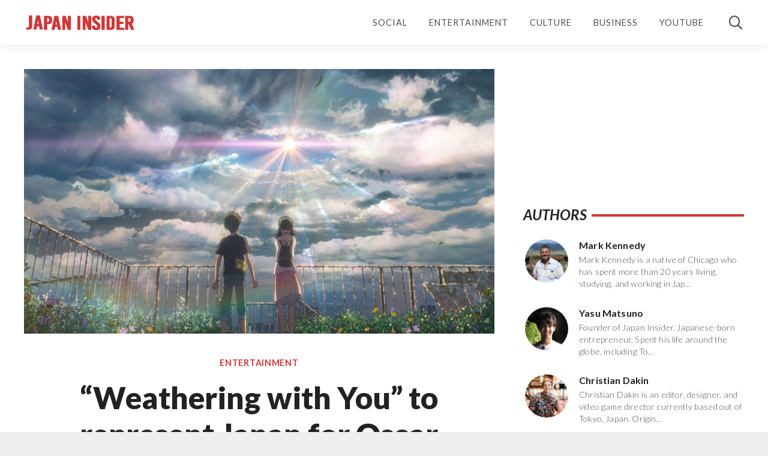

--- FILE ---
content_type: text/html; charset=UTF-8
request_url: https://japaninsider.com/weathering-with-you-oscar-entry/
body_size: 49159
content:
<!DOCTYPE HTML>
<html class="" lang="en-US">
<head>
	<meta charset="UTF-8">
	<meta name='robots' content='index, follow, max-image-preview:large, max-snippet:-1, max-video-preview:-1' />

<!-- Social Warfare v4.4.1 https://warfareplugins.com - BEGINNING OF OUTPUT -->
<style>
	@font-face {
		font-family: "sw-icon-font";
		src:url("https://japaninsider.com/wp-content/plugins/social-warfare/assets/fonts/sw-icon-font.eot?ver=4.4.1");
		src:url("https://japaninsider.com/wp-content/plugins/social-warfare/assets/fonts/sw-icon-font.eot?ver=4.4.1#iefix") format("embedded-opentype"),
		url("https://japaninsider.com/wp-content/plugins/social-warfare/assets/fonts/sw-icon-font.woff?ver=4.4.1") format("woff"),
		url("https://japaninsider.com/wp-content/plugins/social-warfare/assets/fonts/sw-icon-font.ttf?ver=4.4.1") format("truetype"),
		url("https://japaninsider.com/wp-content/plugins/social-warfare/assets/fonts/sw-icon-font.svg?ver=4.4.1#1445203416") format("svg");
		font-weight: normal;
		font-style: normal;
		font-display:block;
	}
</style>
<!-- Social Warfare v4.4.1 https://warfareplugins.com - END OF OUTPUT -->


	<!-- This site is optimized with the Yoast SEO plugin v20.5 - https://yoast.com/wordpress/plugins/seo/ -->
	<title>&quot;Weathering with You&quot; to represent Japan for Oscar Entry - Japan Insider</title>
	<meta name="description" content="Weathering with You crossed 10 Billion yen (95 Million USD) at the Box Office. This already makes the Top 10 films from all genre of all time in Japan." />
	<link rel="canonical" href="https://japaninsider.com/weathering-with-you-oscar-entry/" />
	<meta property="og:locale" content="en_US" />
	<meta property="og:type" content="article" />
	<meta property="og:title" content="&quot;Weathering with You&quot; to represent Japan for Oscar Entry - Japan Insider" />
	<meta property="og:description" content="Weathering with You crossed 10 Billion yen (95 Million USD) at the Box Office. This already makes the Top 10 films from all genre of all time in Japan." />
	<meta property="og:url" content="https://japaninsider.com/weathering-with-you-oscar-entry/" />
	<meta property="og:site_name" content="Japan Insider" />
	<meta property="article:publisher" content="https://www.facebook.com/japaninsider.official/" />
	<meta property="article:published_time" content="2019-08-28T13:00:47+00:00" />
	<meta property="article:modified_time" content="2020-10-29T05:42:12+00:00" />
	<meta property="og:image" content="https://japaninsider.com/wp-content/uploads/2019/08/weathering-top-1.jpg" />
	<meta property="og:image:width" content="1901" />
	<meta property="og:image:height" content="1070" />
	<meta property="og:image:type" content="image/jpeg" />
	<meta name="author" content="Yasu Matsuno" />
	<meta name="twitter:card" content="summary_large_image" />
	<meta name="twitter:creator" content="@JapanInsider" />
	<meta name="twitter:site" content="@JapanInsider" />
	<meta name="twitter:label1" content="Written by" />
	<meta name="twitter:data1" content="Yasu Matsuno" />
	<meta name="twitter:label2" content="Est. reading time" />
	<meta name="twitter:data2" content="4 minutes" />
	<script type="application/ld+json" class="yoast-schema-graph">{"@context":"https://schema.org","@graph":[{"@type":"Article","@id":"https://japaninsider.com/weathering-with-you-oscar-entry/#article","isPartOf":{"@id":"https://japaninsider.com/weathering-with-you-oscar-entry/"},"author":{"name":"Yasu Matsuno","@id":"https://japaninsider.com/#/schema/person/c8327bcc6bb43cb46e4e14be659e9a6f"},"headline":"&#8220;Weathering with You&#8221; to represent Japan for Oscar Entry","datePublished":"2019-08-28T13:00:47+00:00","dateModified":"2020-10-29T05:42:12+00:00","mainEntityOfPage":{"@id":"https://japaninsider.com/weathering-with-you-oscar-entry/"},"wordCount":824,"publisher":{"@id":"https://japaninsider.com/#organization"},"image":{"@id":"https://japaninsider.com/weathering-with-you-oscar-entry/#primaryimage"},"thumbnailUrl":"https://japaninsider.com/wp-content/uploads/2019/08/weathering-top-1.jpg","articleSection":["Entertainment"],"inLanguage":"en-US"},{"@type":"WebPage","@id":"https://japaninsider.com/weathering-with-you-oscar-entry/","url":"https://japaninsider.com/weathering-with-you-oscar-entry/","name":"\"Weathering with You\" to represent Japan for Oscar Entry - Japan Insider","isPartOf":{"@id":"https://japaninsider.com/#website"},"primaryImageOfPage":{"@id":"https://japaninsider.com/weathering-with-you-oscar-entry/#primaryimage"},"image":{"@id":"https://japaninsider.com/weathering-with-you-oscar-entry/#primaryimage"},"thumbnailUrl":"https://japaninsider.com/wp-content/uploads/2019/08/weathering-top-1.jpg","datePublished":"2019-08-28T13:00:47+00:00","dateModified":"2020-10-29T05:42:12+00:00","description":"Weathering with You crossed 10 Billion yen (95 Million USD) at the Box Office. This already makes the Top 10 films from all genre of all time in Japan.","breadcrumb":{"@id":"https://japaninsider.com/weathering-with-you-oscar-entry/#breadcrumb"},"inLanguage":"en-US","potentialAction":[{"@type":"ReadAction","target":["https://japaninsider.com/weathering-with-you-oscar-entry/"]}]},{"@type":"ImageObject","inLanguage":"en-US","@id":"https://japaninsider.com/weathering-with-you-oscar-entry/#primaryimage","url":"https://japaninsider.com/wp-content/uploads/2019/08/weathering-top-1.jpg","contentUrl":"https://japaninsider.com/wp-content/uploads/2019/08/weathering-top-1.jpg","width":1901,"height":1070},{"@type":"BreadcrumbList","@id":"https://japaninsider.com/weathering-with-you-oscar-entry/#breadcrumb","itemListElement":[{"@type":"ListItem","position":1,"name":"Home","item":"https://japaninsider.com/"},{"@type":"ListItem","position":2,"name":"&#8220;Weathering with You&#8221; to represent Japan for Oscar Entry"}]},{"@type":"WebSite","@id":"https://japaninsider.com/#website","url":"https://japaninsider.com/","name":"Japan Insider","description":"Insider Insight to Japan","publisher":{"@id":"https://japaninsider.com/#organization"},"potentialAction":[{"@type":"SearchAction","target":{"@type":"EntryPoint","urlTemplate":"https://japaninsider.com/?s={search_term_string}"},"query-input":"required name=search_term_string"}],"inLanguage":"en-US"},{"@type":"Organization","@id":"https://japaninsider.com/#organization","name":"Japan Insider","url":"https://japaninsider.com/","logo":{"@type":"ImageObject","inLanguage":"en-US","@id":"https://japaninsider.com/#/schema/logo/image/","url":"https://japaninsider.com/wp-content/uploads/2020/10/Japan-Insider-Logo.jpg","contentUrl":"https://japaninsider.com/wp-content/uploads/2020/10/Japan-Insider-Logo.jpg","width":2000,"height":2000,"caption":"Japan Insider"},"image":{"@id":"https://japaninsider.com/#/schema/logo/image/"},"sameAs":["https://www.facebook.com/japaninsider.official/","https://twitter.com/JapanInsider","https://www.instagram.com/japaninsider_official","https://www.youtube.com/channel/UCFtYM0o5gzkKbtJtMIj4joQ"]},{"@type":"Person","@id":"https://japaninsider.com/#/schema/person/c8327bcc6bb43cb46e4e14be659e9a6f","name":"Yasu Matsuno","image":{"@type":"ImageObject","inLanguage":"en-US","@id":"https://japaninsider.com/#/schema/person/image/","url":"https://japaninsider.com/wp-content/uploads/2020/03/ymatsuno-avatar-150x150.jpg","contentUrl":"https://japaninsider.com/wp-content/uploads/2020/03/ymatsuno-avatar-150x150.jpg","caption":"Yasu Matsuno"},"description":"Founder of Japan Insider. Japanese-born entrepreneur. Spent his life around the globe, including Tokyo, Singapore, Zurich, Canberra, and NYC. MBA, Columbia University in the City of New York","url":"https://japaninsider.com/author/matt/"}]}</script>
	<!-- / Yoast SEO plugin. -->


<link rel='dns-prefetch' href='//www.googletagmanager.com' />
<link rel='dns-prefetch' href='//fonts.googleapis.com' />
<link rel="alternate" type="application/rss+xml" title="Japan Insider &raquo; Feed" href="https://japaninsider.com/feed/" />
<link rel="alternate" type="application/rss+xml" title="Japan Insider &raquo; Comments Feed" href="https://japaninsider.com/comments/feed/" />
<link rel="alternate" title="oEmbed (JSON)" type="application/json+oembed" href="https://japaninsider.com/wp-json/oembed/1.0/embed?url=https%3A%2F%2Fjapaninsider.com%2Fweathering-with-you-oscar-entry%2F" />
<link rel="alternate" title="oEmbed (XML)" type="text/xml+oembed" href="https://japaninsider.com/wp-json/oembed/1.0/embed?url=https%3A%2F%2Fjapaninsider.com%2Fweathering-with-you-oscar-entry%2F&#038;format=xml" />
<meta name="viewport" content="width=device-width, initial-scale=1"><meta name="SKYPE_TOOLBAR" content="SKYPE_TOOLBAR_PARSER_COMPATIBLE"><meta name="theme-color" content="#f5f5f5"><meta property="og:title" content="&#8220;Weathering with You&#8221; to represent Japan for Oscar Entry"><meta property="og:type" content="article"><meta property="og:url" content="https://japaninsider.com/weathering-with-you-oscar-entry/"><meta property="og:image" itemprop="image" content="https://japaninsider.com/wp-content/uploads/2019/08/weathering-top-1-1024x576.jpg"><meta property="og:description" content="Weathering with You crossed 10 Billion yen (95 Million USD) at the Box Office. This already makes the Top 10 films from all genre of all time in Japan. "><style id='wp-img-auto-sizes-contain-inline-css' type='text/css'>
img:is([sizes=auto i],[sizes^="auto," i]){contain-intrinsic-size:3000px 1500px}
/*# sourceURL=wp-img-auto-sizes-contain-inline-css */
</style>
<link rel='stylesheet' id='social-warfare-block-css-css' href='https://japaninsider.com/wp-content/plugins/social-warfare/assets/js/post-editor/dist/blocks.style.build.css?ver=b9b765239772fccacd7980c7cb08fac9' type='text/css' media='all' />
<link rel='stylesheet' id='sbi_styles-css' href='https://japaninsider.com/wp-content/plugins/instagram-feed/css/sbi-styles.min.css?ver=6.1.3' type='text/css' media='all' />
<style id='wp-emoji-styles-inline-css' type='text/css'>

	img.wp-smiley, img.emoji {
		display: inline !important;
		border: none !important;
		box-shadow: none !important;
		height: 1em !important;
		width: 1em !important;
		margin: 0 0.07em !important;
		vertical-align: -0.1em !important;
		background: none !important;
		padding: 0 !important;
	}
/*# sourceURL=wp-emoji-styles-inline-css */
</style>
<style id='wp-block-library-inline-css' type='text/css'>
:root{--wp-block-synced-color:#7a00df;--wp-block-synced-color--rgb:122,0,223;--wp-bound-block-color:var(--wp-block-synced-color);--wp-editor-canvas-background:#ddd;--wp-admin-theme-color:#007cba;--wp-admin-theme-color--rgb:0,124,186;--wp-admin-theme-color-darker-10:#006ba1;--wp-admin-theme-color-darker-10--rgb:0,107,160.5;--wp-admin-theme-color-darker-20:#005a87;--wp-admin-theme-color-darker-20--rgb:0,90,135;--wp-admin-border-width-focus:2px}@media (min-resolution:192dpi){:root{--wp-admin-border-width-focus:1.5px}}.wp-element-button{cursor:pointer}:root .has-very-light-gray-background-color{background-color:#eee}:root .has-very-dark-gray-background-color{background-color:#313131}:root .has-very-light-gray-color{color:#eee}:root .has-very-dark-gray-color{color:#313131}:root .has-vivid-green-cyan-to-vivid-cyan-blue-gradient-background{background:linear-gradient(135deg,#00d084,#0693e3)}:root .has-purple-crush-gradient-background{background:linear-gradient(135deg,#34e2e4,#4721fb 50%,#ab1dfe)}:root .has-hazy-dawn-gradient-background{background:linear-gradient(135deg,#faaca8,#dad0ec)}:root .has-subdued-olive-gradient-background{background:linear-gradient(135deg,#fafae1,#67a671)}:root .has-atomic-cream-gradient-background{background:linear-gradient(135deg,#fdd79a,#004a59)}:root .has-nightshade-gradient-background{background:linear-gradient(135deg,#330968,#31cdcf)}:root .has-midnight-gradient-background{background:linear-gradient(135deg,#020381,#2874fc)}:root{--wp--preset--font-size--normal:16px;--wp--preset--font-size--huge:42px}.has-regular-font-size{font-size:1em}.has-larger-font-size{font-size:2.625em}.has-normal-font-size{font-size:var(--wp--preset--font-size--normal)}.has-huge-font-size{font-size:var(--wp--preset--font-size--huge)}.has-text-align-center{text-align:center}.has-text-align-left{text-align:left}.has-text-align-right{text-align:right}.has-fit-text{white-space:nowrap!important}#end-resizable-editor-section{display:none}.aligncenter{clear:both}.items-justified-left{justify-content:flex-start}.items-justified-center{justify-content:center}.items-justified-right{justify-content:flex-end}.items-justified-space-between{justify-content:space-between}.screen-reader-text{border:0;clip-path:inset(50%);height:1px;margin:-1px;overflow:hidden;padding:0;position:absolute;width:1px;word-wrap:normal!important}.screen-reader-text:focus{background-color:#ddd;clip-path:none;color:#444;display:block;font-size:1em;height:auto;left:5px;line-height:normal;padding:15px 23px 14px;text-decoration:none;top:5px;width:auto;z-index:100000}html :where(.has-border-color){border-style:solid}html :where([style*=border-top-color]){border-top-style:solid}html :where([style*=border-right-color]){border-right-style:solid}html :where([style*=border-bottom-color]){border-bottom-style:solid}html :where([style*=border-left-color]){border-left-style:solid}html :where([style*=border-width]){border-style:solid}html :where([style*=border-top-width]){border-top-style:solid}html :where([style*=border-right-width]){border-right-style:solid}html :where([style*=border-bottom-width]){border-bottom-style:solid}html :where([style*=border-left-width]){border-left-style:solid}html :where(img[class*=wp-image-]){height:auto;max-width:100%}:where(figure){margin:0 0 1em}html :where(.is-position-sticky){--wp-admin--admin-bar--position-offset:var(--wp-admin--admin-bar--height,0px)}@media screen and (max-width:600px){html :where(.is-position-sticky){--wp-admin--admin-bar--position-offset:0px}}
.has-text-align-justify{text-align:justify;}

/*# sourceURL=wp-block-library-inline-css */
</style><style id='wp-block-heading-inline-css' type='text/css'>
h1:where(.wp-block-heading).has-background,h2:where(.wp-block-heading).has-background,h3:where(.wp-block-heading).has-background,h4:where(.wp-block-heading).has-background,h5:where(.wp-block-heading).has-background,h6:where(.wp-block-heading).has-background{padding:1.25em 2.375em}h1.has-text-align-left[style*=writing-mode]:where([style*=vertical-lr]),h1.has-text-align-right[style*=writing-mode]:where([style*=vertical-rl]),h2.has-text-align-left[style*=writing-mode]:where([style*=vertical-lr]),h2.has-text-align-right[style*=writing-mode]:where([style*=vertical-rl]),h3.has-text-align-left[style*=writing-mode]:where([style*=vertical-lr]),h3.has-text-align-right[style*=writing-mode]:where([style*=vertical-rl]),h4.has-text-align-left[style*=writing-mode]:where([style*=vertical-lr]),h4.has-text-align-right[style*=writing-mode]:where([style*=vertical-rl]),h5.has-text-align-left[style*=writing-mode]:where([style*=vertical-lr]),h5.has-text-align-right[style*=writing-mode]:where([style*=vertical-rl]),h6.has-text-align-left[style*=writing-mode]:where([style*=vertical-lr]),h6.has-text-align-right[style*=writing-mode]:where([style*=vertical-rl]){rotate:180deg}
/*# sourceURL=https://japaninsider.com/wp-includes/blocks/heading/style.min.css */
</style>
<style id='wp-block-image-inline-css' type='text/css'>
.wp-block-image>a,.wp-block-image>figure>a{display:inline-block}.wp-block-image img{box-sizing:border-box;height:auto;max-width:100%;vertical-align:bottom}@media not (prefers-reduced-motion){.wp-block-image img.hide{visibility:hidden}.wp-block-image img.show{animation:show-content-image .4s}}.wp-block-image[style*=border-radius] img,.wp-block-image[style*=border-radius]>a{border-radius:inherit}.wp-block-image.has-custom-border img{box-sizing:border-box}.wp-block-image.aligncenter{text-align:center}.wp-block-image.alignfull>a,.wp-block-image.alignwide>a{width:100%}.wp-block-image.alignfull img,.wp-block-image.alignwide img{height:auto;width:100%}.wp-block-image .aligncenter,.wp-block-image .alignleft,.wp-block-image .alignright,.wp-block-image.aligncenter,.wp-block-image.alignleft,.wp-block-image.alignright{display:table}.wp-block-image .aligncenter>figcaption,.wp-block-image .alignleft>figcaption,.wp-block-image .alignright>figcaption,.wp-block-image.aligncenter>figcaption,.wp-block-image.alignleft>figcaption,.wp-block-image.alignright>figcaption{caption-side:bottom;display:table-caption}.wp-block-image .alignleft{float:left;margin:.5em 1em .5em 0}.wp-block-image .alignright{float:right;margin:.5em 0 .5em 1em}.wp-block-image .aligncenter{margin-left:auto;margin-right:auto}.wp-block-image :where(figcaption){margin-bottom:1em;margin-top:.5em}.wp-block-image.is-style-circle-mask img{border-radius:9999px}@supports ((-webkit-mask-image:none) or (mask-image:none)) or (-webkit-mask-image:none){.wp-block-image.is-style-circle-mask img{border-radius:0;-webkit-mask-image:url('data:image/svg+xml;utf8,<svg viewBox="0 0 100 100" xmlns="http://www.w3.org/2000/svg"><circle cx="50" cy="50" r="50"/></svg>');mask-image:url('data:image/svg+xml;utf8,<svg viewBox="0 0 100 100" xmlns="http://www.w3.org/2000/svg"><circle cx="50" cy="50" r="50"/></svg>');mask-mode:alpha;-webkit-mask-position:center;mask-position:center;-webkit-mask-repeat:no-repeat;mask-repeat:no-repeat;-webkit-mask-size:contain;mask-size:contain}}:root :where(.wp-block-image.is-style-rounded img,.wp-block-image .is-style-rounded img){border-radius:9999px}.wp-block-image figure{margin:0}.wp-lightbox-container{display:flex;flex-direction:column;position:relative}.wp-lightbox-container img{cursor:zoom-in}.wp-lightbox-container img:hover+button{opacity:1}.wp-lightbox-container button{align-items:center;backdrop-filter:blur(16px) saturate(180%);background-color:#5a5a5a40;border:none;border-radius:4px;cursor:zoom-in;display:flex;height:20px;justify-content:center;opacity:0;padding:0;position:absolute;right:16px;text-align:center;top:16px;width:20px;z-index:100}@media not (prefers-reduced-motion){.wp-lightbox-container button{transition:opacity .2s ease}}.wp-lightbox-container button:focus-visible{outline:3px auto #5a5a5a40;outline:3px auto -webkit-focus-ring-color;outline-offset:3px}.wp-lightbox-container button:hover{cursor:pointer;opacity:1}.wp-lightbox-container button:focus{opacity:1}.wp-lightbox-container button:focus,.wp-lightbox-container button:hover,.wp-lightbox-container button:not(:hover):not(:active):not(.has-background){background-color:#5a5a5a40;border:none}.wp-lightbox-overlay{box-sizing:border-box;cursor:zoom-out;height:100vh;left:0;overflow:hidden;position:fixed;top:0;visibility:hidden;width:100%;z-index:100000}.wp-lightbox-overlay .close-button{align-items:center;cursor:pointer;display:flex;justify-content:center;min-height:40px;min-width:40px;padding:0;position:absolute;right:calc(env(safe-area-inset-right) + 16px);top:calc(env(safe-area-inset-top) + 16px);z-index:5000000}.wp-lightbox-overlay .close-button:focus,.wp-lightbox-overlay .close-button:hover,.wp-lightbox-overlay .close-button:not(:hover):not(:active):not(.has-background){background:none;border:none}.wp-lightbox-overlay .lightbox-image-container{height:var(--wp--lightbox-container-height);left:50%;overflow:hidden;position:absolute;top:50%;transform:translate(-50%,-50%);transform-origin:top left;width:var(--wp--lightbox-container-width);z-index:9999999999}.wp-lightbox-overlay .wp-block-image{align-items:center;box-sizing:border-box;display:flex;height:100%;justify-content:center;margin:0;position:relative;transform-origin:0 0;width:100%;z-index:3000000}.wp-lightbox-overlay .wp-block-image img{height:var(--wp--lightbox-image-height);min-height:var(--wp--lightbox-image-height);min-width:var(--wp--lightbox-image-width);width:var(--wp--lightbox-image-width)}.wp-lightbox-overlay .wp-block-image figcaption{display:none}.wp-lightbox-overlay button{background:none;border:none}.wp-lightbox-overlay .scrim{background-color:#fff;height:100%;opacity:.9;position:absolute;width:100%;z-index:2000000}.wp-lightbox-overlay.active{visibility:visible}@media not (prefers-reduced-motion){.wp-lightbox-overlay.active{animation:turn-on-visibility .25s both}.wp-lightbox-overlay.active img{animation:turn-on-visibility .35s both}.wp-lightbox-overlay.show-closing-animation:not(.active){animation:turn-off-visibility .35s both}.wp-lightbox-overlay.show-closing-animation:not(.active) img{animation:turn-off-visibility .25s both}.wp-lightbox-overlay.zoom.active{animation:none;opacity:1;visibility:visible}.wp-lightbox-overlay.zoom.active .lightbox-image-container{animation:lightbox-zoom-in .4s}.wp-lightbox-overlay.zoom.active .lightbox-image-container img{animation:none}.wp-lightbox-overlay.zoom.active .scrim{animation:turn-on-visibility .4s forwards}.wp-lightbox-overlay.zoom.show-closing-animation:not(.active){animation:none}.wp-lightbox-overlay.zoom.show-closing-animation:not(.active) .lightbox-image-container{animation:lightbox-zoom-out .4s}.wp-lightbox-overlay.zoom.show-closing-animation:not(.active) .lightbox-image-container img{animation:none}.wp-lightbox-overlay.zoom.show-closing-animation:not(.active) .scrim{animation:turn-off-visibility .4s forwards}}@keyframes show-content-image{0%{visibility:hidden}99%{visibility:hidden}to{visibility:visible}}@keyframes turn-on-visibility{0%{opacity:0}to{opacity:1}}@keyframes turn-off-visibility{0%{opacity:1;visibility:visible}99%{opacity:0;visibility:visible}to{opacity:0;visibility:hidden}}@keyframes lightbox-zoom-in{0%{transform:translate(calc((-100vw + var(--wp--lightbox-scrollbar-width))/2 + var(--wp--lightbox-initial-left-position)),calc(-50vh + var(--wp--lightbox-initial-top-position))) scale(var(--wp--lightbox-scale))}to{transform:translate(-50%,-50%) scale(1)}}@keyframes lightbox-zoom-out{0%{transform:translate(-50%,-50%) scale(1);visibility:visible}99%{visibility:visible}to{transform:translate(calc((-100vw + var(--wp--lightbox-scrollbar-width))/2 + var(--wp--lightbox-initial-left-position)),calc(-50vh + var(--wp--lightbox-initial-top-position))) scale(var(--wp--lightbox-scale));visibility:hidden}}
/*# sourceURL=https://japaninsider.com/wp-includes/blocks/image/style.min.css */
</style>
<style id='wp-block-paragraph-inline-css' type='text/css'>
.is-small-text{font-size:.875em}.is-regular-text{font-size:1em}.is-large-text{font-size:2.25em}.is-larger-text{font-size:3em}.has-drop-cap:not(:focus):first-letter{float:left;font-size:8.4em;font-style:normal;font-weight:100;line-height:.68;margin:.05em .1em 0 0;text-transform:uppercase}body.rtl .has-drop-cap:not(:focus):first-letter{float:none;margin-left:.1em}p.has-drop-cap.has-background{overflow:hidden}:root :where(p.has-background){padding:1.25em 2.375em}:where(p.has-text-color:not(.has-link-color)) a{color:inherit}p.has-text-align-left[style*="writing-mode:vertical-lr"],p.has-text-align-right[style*="writing-mode:vertical-rl"]{rotate:180deg}
/*# sourceURL=https://japaninsider.com/wp-includes/blocks/paragraph/style.min.css */
</style>
<style id='global-styles-inline-css' type='text/css'>
:root{--wp--preset--aspect-ratio--square: 1;--wp--preset--aspect-ratio--4-3: 4/3;--wp--preset--aspect-ratio--3-4: 3/4;--wp--preset--aspect-ratio--3-2: 3/2;--wp--preset--aspect-ratio--2-3: 2/3;--wp--preset--aspect-ratio--16-9: 16/9;--wp--preset--aspect-ratio--9-16: 9/16;--wp--preset--color--black: #000000;--wp--preset--color--cyan-bluish-gray: #abb8c3;--wp--preset--color--white: #ffffff;--wp--preset--color--pale-pink: #f78da7;--wp--preset--color--vivid-red: #cf2e2e;--wp--preset--color--luminous-vivid-orange: #ff6900;--wp--preset--color--luminous-vivid-amber: #fcb900;--wp--preset--color--light-green-cyan: #7bdcb5;--wp--preset--color--vivid-green-cyan: #00d084;--wp--preset--color--pale-cyan-blue: #8ed1fc;--wp--preset--color--vivid-cyan-blue: #0693e3;--wp--preset--color--vivid-purple: #9b51e0;--wp--preset--gradient--vivid-cyan-blue-to-vivid-purple: linear-gradient(135deg,rgb(6,147,227) 0%,rgb(155,81,224) 100%);--wp--preset--gradient--light-green-cyan-to-vivid-green-cyan: linear-gradient(135deg,rgb(122,220,180) 0%,rgb(0,208,130) 100%);--wp--preset--gradient--luminous-vivid-amber-to-luminous-vivid-orange: linear-gradient(135deg,rgb(252,185,0) 0%,rgb(255,105,0) 100%);--wp--preset--gradient--luminous-vivid-orange-to-vivid-red: linear-gradient(135deg,rgb(255,105,0) 0%,rgb(207,46,46) 100%);--wp--preset--gradient--very-light-gray-to-cyan-bluish-gray: linear-gradient(135deg,rgb(238,238,238) 0%,rgb(169,184,195) 100%);--wp--preset--gradient--cool-to-warm-spectrum: linear-gradient(135deg,rgb(74,234,220) 0%,rgb(151,120,209) 20%,rgb(207,42,186) 40%,rgb(238,44,130) 60%,rgb(251,105,98) 80%,rgb(254,248,76) 100%);--wp--preset--gradient--blush-light-purple: linear-gradient(135deg,rgb(255,206,236) 0%,rgb(152,150,240) 100%);--wp--preset--gradient--blush-bordeaux: linear-gradient(135deg,rgb(254,205,165) 0%,rgb(254,45,45) 50%,rgb(107,0,62) 100%);--wp--preset--gradient--luminous-dusk: linear-gradient(135deg,rgb(255,203,112) 0%,rgb(199,81,192) 50%,rgb(65,88,208) 100%);--wp--preset--gradient--pale-ocean: linear-gradient(135deg,rgb(255,245,203) 0%,rgb(182,227,212) 50%,rgb(51,167,181) 100%);--wp--preset--gradient--electric-grass: linear-gradient(135deg,rgb(202,248,128) 0%,rgb(113,206,126) 100%);--wp--preset--gradient--midnight: linear-gradient(135deg,rgb(2,3,129) 0%,rgb(40,116,252) 100%);--wp--preset--font-size--small: 13px;--wp--preset--font-size--medium: 20px;--wp--preset--font-size--large: 36px;--wp--preset--font-size--x-large: 42px;--wp--preset--spacing--20: 0.44rem;--wp--preset--spacing--30: 0.67rem;--wp--preset--spacing--40: 1rem;--wp--preset--spacing--50: 1.5rem;--wp--preset--spacing--60: 2.25rem;--wp--preset--spacing--70: 3.38rem;--wp--preset--spacing--80: 5.06rem;--wp--preset--shadow--natural: 6px 6px 9px rgba(0, 0, 0, 0.2);--wp--preset--shadow--deep: 12px 12px 50px rgba(0, 0, 0, 0.4);--wp--preset--shadow--sharp: 6px 6px 0px rgba(0, 0, 0, 0.2);--wp--preset--shadow--outlined: 6px 6px 0px -3px rgb(255, 255, 255), 6px 6px rgb(0, 0, 0);--wp--preset--shadow--crisp: 6px 6px 0px rgb(0, 0, 0);}:where(.is-layout-flex){gap: 0.5em;}:where(.is-layout-grid){gap: 0.5em;}body .is-layout-flex{display: flex;}.is-layout-flex{flex-wrap: wrap;align-items: center;}.is-layout-flex > :is(*, div){margin: 0;}body .is-layout-grid{display: grid;}.is-layout-grid > :is(*, div){margin: 0;}:where(.wp-block-columns.is-layout-flex){gap: 2em;}:where(.wp-block-columns.is-layout-grid){gap: 2em;}:where(.wp-block-post-template.is-layout-flex){gap: 1.25em;}:where(.wp-block-post-template.is-layout-grid){gap: 1.25em;}.has-black-color{color: var(--wp--preset--color--black) !important;}.has-cyan-bluish-gray-color{color: var(--wp--preset--color--cyan-bluish-gray) !important;}.has-white-color{color: var(--wp--preset--color--white) !important;}.has-pale-pink-color{color: var(--wp--preset--color--pale-pink) !important;}.has-vivid-red-color{color: var(--wp--preset--color--vivid-red) !important;}.has-luminous-vivid-orange-color{color: var(--wp--preset--color--luminous-vivid-orange) !important;}.has-luminous-vivid-amber-color{color: var(--wp--preset--color--luminous-vivid-amber) !important;}.has-light-green-cyan-color{color: var(--wp--preset--color--light-green-cyan) !important;}.has-vivid-green-cyan-color{color: var(--wp--preset--color--vivid-green-cyan) !important;}.has-pale-cyan-blue-color{color: var(--wp--preset--color--pale-cyan-blue) !important;}.has-vivid-cyan-blue-color{color: var(--wp--preset--color--vivid-cyan-blue) !important;}.has-vivid-purple-color{color: var(--wp--preset--color--vivid-purple) !important;}.has-black-background-color{background-color: var(--wp--preset--color--black) !important;}.has-cyan-bluish-gray-background-color{background-color: var(--wp--preset--color--cyan-bluish-gray) !important;}.has-white-background-color{background-color: var(--wp--preset--color--white) !important;}.has-pale-pink-background-color{background-color: var(--wp--preset--color--pale-pink) !important;}.has-vivid-red-background-color{background-color: var(--wp--preset--color--vivid-red) !important;}.has-luminous-vivid-orange-background-color{background-color: var(--wp--preset--color--luminous-vivid-orange) !important;}.has-luminous-vivid-amber-background-color{background-color: var(--wp--preset--color--luminous-vivid-amber) !important;}.has-light-green-cyan-background-color{background-color: var(--wp--preset--color--light-green-cyan) !important;}.has-vivid-green-cyan-background-color{background-color: var(--wp--preset--color--vivid-green-cyan) !important;}.has-pale-cyan-blue-background-color{background-color: var(--wp--preset--color--pale-cyan-blue) !important;}.has-vivid-cyan-blue-background-color{background-color: var(--wp--preset--color--vivid-cyan-blue) !important;}.has-vivid-purple-background-color{background-color: var(--wp--preset--color--vivid-purple) !important;}.has-black-border-color{border-color: var(--wp--preset--color--black) !important;}.has-cyan-bluish-gray-border-color{border-color: var(--wp--preset--color--cyan-bluish-gray) !important;}.has-white-border-color{border-color: var(--wp--preset--color--white) !important;}.has-pale-pink-border-color{border-color: var(--wp--preset--color--pale-pink) !important;}.has-vivid-red-border-color{border-color: var(--wp--preset--color--vivid-red) !important;}.has-luminous-vivid-orange-border-color{border-color: var(--wp--preset--color--luminous-vivid-orange) !important;}.has-luminous-vivid-amber-border-color{border-color: var(--wp--preset--color--luminous-vivid-amber) !important;}.has-light-green-cyan-border-color{border-color: var(--wp--preset--color--light-green-cyan) !important;}.has-vivid-green-cyan-border-color{border-color: var(--wp--preset--color--vivid-green-cyan) !important;}.has-pale-cyan-blue-border-color{border-color: var(--wp--preset--color--pale-cyan-blue) !important;}.has-vivid-cyan-blue-border-color{border-color: var(--wp--preset--color--vivid-cyan-blue) !important;}.has-vivid-purple-border-color{border-color: var(--wp--preset--color--vivid-purple) !important;}.has-vivid-cyan-blue-to-vivid-purple-gradient-background{background: var(--wp--preset--gradient--vivid-cyan-blue-to-vivid-purple) !important;}.has-light-green-cyan-to-vivid-green-cyan-gradient-background{background: var(--wp--preset--gradient--light-green-cyan-to-vivid-green-cyan) !important;}.has-luminous-vivid-amber-to-luminous-vivid-orange-gradient-background{background: var(--wp--preset--gradient--luminous-vivid-amber-to-luminous-vivid-orange) !important;}.has-luminous-vivid-orange-to-vivid-red-gradient-background{background: var(--wp--preset--gradient--luminous-vivid-orange-to-vivid-red) !important;}.has-very-light-gray-to-cyan-bluish-gray-gradient-background{background: var(--wp--preset--gradient--very-light-gray-to-cyan-bluish-gray) !important;}.has-cool-to-warm-spectrum-gradient-background{background: var(--wp--preset--gradient--cool-to-warm-spectrum) !important;}.has-blush-light-purple-gradient-background{background: var(--wp--preset--gradient--blush-light-purple) !important;}.has-blush-bordeaux-gradient-background{background: var(--wp--preset--gradient--blush-bordeaux) !important;}.has-luminous-dusk-gradient-background{background: var(--wp--preset--gradient--luminous-dusk) !important;}.has-pale-ocean-gradient-background{background: var(--wp--preset--gradient--pale-ocean) !important;}.has-electric-grass-gradient-background{background: var(--wp--preset--gradient--electric-grass) !important;}.has-midnight-gradient-background{background: var(--wp--preset--gradient--midnight) !important;}.has-small-font-size{font-size: var(--wp--preset--font-size--small) !important;}.has-medium-font-size{font-size: var(--wp--preset--font-size--medium) !important;}.has-large-font-size{font-size: var(--wp--preset--font-size--large) !important;}.has-x-large-font-size{font-size: var(--wp--preset--font-size--x-large) !important;}
/*# sourceURL=global-styles-inline-css */
</style>

<style id='classic-theme-styles-inline-css' type='text/css'>
/*! This file is auto-generated */
.wp-block-button__link{color:#fff;background-color:#32373c;border-radius:9999px;box-shadow:none;text-decoration:none;padding:calc(.667em + 2px) calc(1.333em + 2px);font-size:1.125em}.wp-block-file__button{background:#32373c;color:#fff;text-decoration:none}
/*# sourceURL=/wp-includes/css/classic-themes.min.css */
</style>
<link rel='stylesheet' id='contact-form-7-css' href='https://japaninsider.com/wp-content/plugins/contact-form-7/includes/css/styles.css?ver=5.7.6' type='text/css' media='all' />
<link rel='stylesheet' id='ppress-frontend-css' href='https://japaninsider.com/wp-content/plugins/wp-user-avatar/assets/css/frontend.min.css?ver=4.10.1' type='text/css' media='all' />
<link rel='stylesheet' id='ppress-flatpickr-css' href='https://japaninsider.com/wp-content/plugins/wp-user-avatar/assets/flatpickr/flatpickr.min.css?ver=4.10.1' type='text/css' media='all' />
<link rel='stylesheet' id='ppress-select2-css' href='https://japaninsider.com/wp-content/plugins/wp-user-avatar/assets/select2/select2.min.css?ver=b9b765239772fccacd7980c7cb08fac9' type='text/css' media='all' />
<link rel='stylesheet' id='social_warfare-css' href='https://japaninsider.com/wp-content/plugins/social-warfare/assets/css/style.min.css?ver=4.4.1' type='text/css' media='all' />
<link rel='stylesheet' id='wordpress-popular-posts-css-css' href='https://japaninsider.com/wp-content/plugins/wordpress-popular-posts/assets/css/wpp.css?ver=6.1.1' type='text/css' media='all' />
<link rel='stylesheet' id='us-fonts-css' href='https://fonts.googleapis.com/css?family=Lato%3A300%2C400%2C700%2C900%2C300italic%2C400italic%2C700italic&#038;display=swap&#038;ver=b9b765239772fccacd7980c7cb08fac9' type='text/css' media='all' />
<link rel='stylesheet' id='us-style-css' href='https://japaninsider.com/wp-content/themes/Impreza/css/style.min.css?ver=7.8.4' type='text/css' media='all' />
<link rel='stylesheet' id='us-responsive-css' href='https://japaninsider.com/wp-content/themes/Impreza/common/css/responsive.min.css?ver=7.8.4' type='text/css' media='all' />
<link rel='stylesheet' id='theme-style-css' href='https://japaninsider.com/wp-content/themes/Impreza-child/style.css?ver=7.8.4' type='text/css' media='all' />
<link rel='stylesheet' id='jetpack_css-css' href='https://japaninsider.com/wp-content/plugins/jetpack/css/jetpack.css?ver=12.0.2' type='text/css' media='all' />
<script type="31df95f1ae8708870b1cdc98-text/javascript" src="https://japaninsider.com/wp-content/themes/Impreza/common/js/jquery/jquery-3.5.1.min.js?ver=3.5.1" id="jquery-core-js"></script>
<script type="31df95f1ae8708870b1cdc98-text/javascript" src="https://japaninsider.com/wp-content/plugins/wp-user-avatar/assets/flatpickr/flatpickr.min.js?ver=4.10.1" id="ppress-flatpickr-js"></script>
<script type="31df95f1ae8708870b1cdc98-text/javascript" src="https://japaninsider.com/wp-content/plugins/wp-user-avatar/assets/select2/select2.min.js?ver=4.10.1" id="ppress-select2-js"></script>
<script type="application/json" id="wpp-json">
/* <![CDATA[ */
{"sampling_active":1,"sampling_rate":100,"ajax_url":"https:\/\/japaninsider.com\/wp-json\/wordpress-popular-posts\/v1\/popular-posts","api_url":"https:\/\/japaninsider.com\/wp-json\/wordpress-popular-posts","ID":2159,"token":"dd52900342","lang":0,"debug":0}
//# sourceURL=wpp-json
/* ]]> */
</script>
<script type="31df95f1ae8708870b1cdc98-text/javascript" src="https://japaninsider.com/wp-content/plugins/wordpress-popular-posts/assets/js/wpp.min.js?ver=6.1.1" id="wpp-js-js"></script>

<!-- Google Analytics snippet added by Site Kit -->
<script type="31df95f1ae8708870b1cdc98-text/javascript" src="https://www.googletagmanager.com/gtag/js?id=UA-143022615-2" id="google_gtagjs-js" async></script>
<script type="31df95f1ae8708870b1cdc98-text/javascript" id="google_gtagjs-js-after">
/* <![CDATA[ */
window.dataLayer = window.dataLayer || [];function gtag(){dataLayer.push(arguments);}
gtag('set', 'linker', {"domains":["japaninsider.com"]} );
gtag("js", new Date());
gtag("set", "developer_id.dZTNiMT", true);
gtag("config", "UA-143022615-2", {"anonymize_ip":true});
//# sourceURL=google_gtagjs-js-after
/* ]]> */
</script>

<!-- End Google Analytics snippet added by Site Kit -->
<link rel="https://api.w.org/" href="https://japaninsider.com/wp-json/" /><link rel="alternate" title="JSON" type="application/json" href="https://japaninsider.com/wp-json/wp/v2/posts/2159" /><link rel="EditURI" type="application/rsd+xml" title="RSD" href="https://japaninsider.com/xmlrpc.php?rsd" />

<link rel='shortlink' href='https://japaninsider.com/?p=2159' />
<meta name="generator" content="Site Kit by Google 1.99.0" />	<style>img#wpstats{display:none}</style>
		            <style id="wpp-loading-animation-styles">@-webkit-keyframes bgslide{from{background-position-x:0}to{background-position-x:-200%}}@keyframes bgslide{from{background-position-x:0}to{background-position-x:-200%}}.wpp-widget-placeholder,.wpp-widget-block-placeholder{margin:0 auto;width:60px;height:3px;background:#dd3737;background:linear-gradient(90deg,#dd3737 0%,#571313 10%,#dd3737 100%);background-size:200% auto;border-radius:3px;-webkit-animation:bgslide 1s infinite linear;animation:bgslide 1s infinite linear}</style>
            	<script type="31df95f1ae8708870b1cdc98-text/javascript">
		if ( !/Android|webOS|iPhone|iPad|iPod|BlackBerry|IEMobile|Opera Mini/i.test( navigator.userAgent ) ) {
			var root = document.getElementsByTagName( 'html' )[ 0 ]
			root.className += " no-touch";
		}
	</script>
	<meta name="generator" content="Powered by WPBakery Page Builder - drag and drop page builder for WordPress."/>
<link rel="icon" href="https://japaninsider.com/wp-content/uploads/2021/11/cropped-Japan-Insider-Favicon-Initials-Red-150x150.jpg" sizes="32x32" />
<link rel="icon" href="https://japaninsider.com/wp-content/uploads/2021/11/cropped-Japan-Insider-Favicon-Initials-Red-200x200.jpg" sizes="192x192" />
<link rel="apple-touch-icon" href="https://japaninsider.com/wp-content/uploads/2021/11/cropped-Japan-Insider-Favicon-Initials-Red-200x200.jpg" />
<meta name="msapplication-TileImage" content="https://japaninsider.com/wp-content/uploads/2021/11/cropped-Japan-Insider-Favicon-Initials-Red-300x300.jpg" />
		<style type="text/css" id="wp-custom-css">
			body{
	letter-spacing:0.01rem;
}

a{
	color:#419D04;
}

.hide{
	display:none!important;
}

.gray-02{
	color:#222222;
}

.gray-03{
	color:#828282;
}

.plain-text{
	font-size: 1.125rem!important;
    line-height: 2.2rem!important;
}

#page-header{
	box-shadow:0px 4px 14px rgba(0, 0, 0, 0.07);
}

.rounded_none input[type="email"],
.rounded_none input[type="text"],
.rounded_none textarea{   
  -webkit-appearance: none;
  -moz-appearance: none;
  appearance: none;
	border-radius: 3px!important;
	box-shadow: none !important;
	border: 1px solid #000000;
	background-color:#fff;
}

.rounded_none textarea{
	border: 1px solid #BDBDBD;
	resize: none;
	background-color:#fff;
}

.newsletter-submit {
    background-color: transparent!important;
    padding: 16px 30px!important;
    font-size: 11px!important;
    line-height: 11px!important;
    border: 1px solid #828282!important;
}

.hero-post-taxonomy{
	display: block;
	margin: 0 auto;
}

.author-profile-picture img{
	border-radius:50%;
	width: 6.25rem;
  height: 6.25rem;
  max-width: none;
	margin-right: 0.5rem;
}

.author-box .author-name{
	margin-bottom:0.5rem;
}

.author-box .author-description{
	line-height:1.8rem;
	margin-bottom:0.5rem;
}

.section-header-md{
	text-align:center!important;
	color:#419D04;
	padding: 15px 0 15px 0!important;
  border-top: 2px solid #e6e6e6;
  border-bottom: 2px solid #e6e6e6;
	margin-bottom:2.5rem;
}

.excerpt-color {
	color: #333;
}

.author-link{
	color:#D43637;
	font-weight:400;
}

.author-link:hover{
	color:#B71111!important;
}

.wpcf7 label{
	color:#222;
	font-family: 'Lato', sans-serif;
	font-weight:700;
}

.wpcf7-submit{
	display:block!important;
	margin: 0 auto;
}

.author-hero-picture{
	background-position: center;
	background-repeat: no-repeat;
	background-size: cover;
	height:450px; 
	width: 100%;
	margin-bottom:3.8rem;
}

/* Popular Topics */
.st-tag-cloud{
	text-align:center;
}

.st-tag-cloud li{
		margin-bottom:25px;
}

.st-tag-cloud li:last-child{
		margin-bottom:0;
}

.st-tag-cloud li a{
	font-family: 'Lato', sans-serif;
	font-weight:400;
	background-color:#f5f5f5;
	border-radius:30px;
	padding: 9px 20px;	
}

.st-tag-cloud li a:hover{
	color:#1B609C!important;
	background-color:#F4F9FD;
}

.post_content .swp_social_panel{
	margin-top:3rem!important;
	margin-bottom:0!important;
}

.post_content .swp_social_panel:first-child{
	margin-top:0!important;
	margin-bottom:2rem!important;
}


blockquote{
	margin-top:3rem;
	margin-bottom:3rem;
}

blockquote p{
	font-family: 'Lato', sans-serif;
	font-weight:700;
	font-size: 1.6rem;
	line-height: 2.25rem;
	color: #222;
	padding-left:10px;
}

blockquote:before{
	color:#D43637!important;
}

.wp-block-image{
	margin-top:3rem!important;
	margin-bottom:3rem!important;
}

.excerpt-author-link a{
	color:#2B89DB;
}

.excerpt-author-link a:hover{
	color:#1B609C!important;
}

.post-hero-author-date{
	font-weight:400;
}

.post-hero-taxonomy-md *{
	list-style-type:none;
	margin-left:0;	
	font-family: 'Lato', sans-serif;
	font-weight:700!important;
    font-size: 0.9rem;
    line-height: 1.20;
    font-style: normal;
    text-transform: uppercase;
    letter-spacing: 0.1em;
    border-radius: 0em;
    padding: 0em 0em;
    background: transparent;
    border-color: #419D04;
    color: #419D04!important;
	margin-bottom: 1.4rem;
}

.post-hero-taxonomy-title{
	padding-top:1rem;
}

.taxonomy-md{
	color: #D43637;
  text-align: center;
  text-transform: uppercase;
  font-size: 0.9rem;
  line-height: 1.20rem;
  letter-spacing: 0.04rem;
  font-weight: 700;
	margin-bottom:1.2rem!important;
}

.post-title-color,
.post-title-color a{
	color:#222;
}

.post-hero{
	text-align:center;
}

input.search-field{
    background: #fff!important;
    border-bottom: 2px solid #e0e0e0!important;
    font-size: 2.6rem!important;
    line-height: 3rem!important;
    height: 5rem!important;
    box-shadow: none!important;
		font-weight:200!important;
}



.widget_search form:after{
    font-size: 2rem!important;
    font-family: fontawesome;
    font-weight: 300;
    line-height: 4.9rem;
    width: 4rem;
		text-align:center;
}

.widget_search input[type="submit"]{
	line-height: 4.9rem!important;
  width: 4.3rem!important;
}

._5lm5{
    display:none!important;
}


.w-grid-none{
	background: none!important;
}


.form-label{
	text-transform: uppercase;
	font-size:0.8rem;
	letter-spacing:1px;
}

.form-label-jp{
	font-size:1rem;
	font-weight:400!important;
}

/* Removes blue background for input autocomplete */
input:-webkit-autofill,
input:-webkit-autofill:hover, 
input:-webkit-autofill:focus, 
input:-webkit-autofill:active  {
    -webkit-box-shadow: 0 0 0 60px white inset !important;
}

.search-box input:-webkit-autofill::first-line {font-size: 2.6rem!important;
	font-family:'Lato', sans-serif!important;
font-weight:200!important;}



.wpcf7-form input[type="text"],
.wpcf7-form input[type="email"],
.wpcf7-form textarea{
	margin-top:0;
}

.wpcf7-form textarea{
	height:170px;
	line-height:1.8rem;
}

.form-note{
	font-family: 'Lato', sans-serif!important;
  font-style: italic;
	font-size:0.9rem;
	font-weight:400;
	line-height:1rem;
	/*display:block;
	text-align:center;*/
}

.social-icon i{
	background-color: #D43637;
  padding: 0.375rem;
  border-radius: 50%;
  color: white;
  margin: 0.313rem;
  text-align: center;
  width: 1.875rem;
  height: 1.875rem;
  vertical-align: middle;
}

.social-icon i:hover{
	background-color:#B71111;
}

.social-icon-sm i{
	background-color: #D43637;
  padding: 0.25rem;
  border-radius: 50%;
  color: white;
  margin: 0.313rem 0.25rem;
  text-align: center;
  width: 1.625rem;
  height: 1.625rem;
  vertical-align: middle;
}

.social-icon-sm i{
	font-size:0.8rem;
}

.social-icon-sm i:hover{
	background-color:#B71111;
}

.fas{
	font-weight:400!important;
}

.fab, .fas{
	line-height:1.2rem;
	width:1.1rem;
}

.author-box{
	padding-bottom: 4rem;
	padding-top:4rem;
	border-bottom:1px solid #e0e0e0;
	border-top:1px solid #e0e0e0;
	margin-bottom:4rem;
}

.author-box .author-link{
	font-size:0.875rem;
}

.fb-comments{
	padding-bottom:4rem;
}

.post-hero-excerpt{
	font-size: 1.25rem!important;
    line-height: 1.875rem!important;
	margin-bottom:1.2rem;
}

.post-hero-thumbnail{
	margin-bottom:2.2rem;
}

.post-hero-thumbnail img{
	width:100%;
}


.w-nav-list.level_1{
	padding-top: 1.5rem;
  padding-bottom: 1.5rem;
	border-top: 1px solid #ebebeb;
}

.w-nav.type_mobile .w-nav-anchor{
	padding:1rem!important;
}

.footer-newsletter-form input{
	margin-top:5px;
	margin-bottom:5px;
}

.search-field{
    background: #fff;
    border-bottom: 2px solid #e0e0e0;
    font-size: 2.6rem;
    line-height: 3rem;
    height: 5rem;
    box-shadow: none;
}

input {
    -webkit-appearance: none!important;
}

.w-grid-none{
	font-weight:300;
}

.fb-comments iframe{
	width:100%!important;
	min-width:100%!important;
}

.menu-item-search{
	border-top: 1px solid #e0e0e0;
  padding-top: 10px;
  margin-top: 10px!important;
  margin-left: 20px!important;
  margin-right: 20px!important;
}

.w-post-elm-list{
	display:flex;
}

.w-post-elm.style_badge .w-post-elm-list>*{
	margin:0 0.2em!important;
}



/* Right Column - Author Box*/
.widget.widget_author_avatars{
    margin-bottom:2rem!important;
}

.author-list{
    display:inline-block;
}

.author-list .avatar{
    border-radius:50%;
    margin:0!important;
}

.author-list .avatar img{
    border-radius:50%;
    margin-right:18px!important;
    margin-bottom:1.7rem!important;
    height:72px!important;
}

.author-list .biography{
    display:table-cell;
}

.author-list .biography p{
    color:#4f4f4f;
    font-size: 0.9rem;
    line-height:1.25rem;
}

.author-list .name{
    font-family: 'Lato', sans-serif;
    font-weight:700;
    color:#222222;
    font-size:1rem!important;
    line-height:1.188rem;
    margin-bottom:5px;
}

.author-list .name strong:hover{
    color:#B71111;
}

.widgettitle{
    font-size:1.5rem!important;
    color:#419D04;
    text-align:center;
    padding-top:15px!important;
    padding-bottom:15px!important;
    border-top:2px solid #e6e6e6;
    border-bottom:2px solid #e6e6e6;
    margin-bottom:2.2rem!important;
    
}

.l-main .widget {
    margin-bottom:4.4rem;
}

/* END Right Column - Author Box*/


#sb_instagram .sbi_follow_btn a{
	background: #D43637;
}

#sb_instagram .sbi_follow_btn a:hover{
	background: #B71111;
	box-shadow:inset 0 0 10px 20px #B71111;
}




#ad-list-1>div.w-grid-list>article:last-child>div.w-grid-item-h>div.w-hwrapper{
	margin-bottom:0!important;
}

.feed-ads{
	box-shadow: 0 1px 0px #e7e7e7;
}

.feed-ads>div>ins:nth-of-type(1)>ins>ins>iframe{
	/*padding:1.25rem 0;*/
}


.grecaptcha-badge { 
    visibility: hidden; 
}

.google-legal{
	font-size:0.9rem;
	line-height:1.4rem;
	margin-bottom:3rem;
}


.podcast-badges-container{
    margin: 1rem auto 1.5rem;
    text-align: center;
}

.podcast-badges-list {
	list-style: none;
    text-align: center;
    padding:0;
	margin:0;
}

.podcast-badges-list li {
    display:inline;
}

.podcast-badges-list a {
	display: inline-flex;
}

.podcast-badges-list img {
	display: block;
}

.podcast-badge{
    height:40px;
    margin:5px;
}
  

.podcast-hosts-box{
	background-color: #f8f8f8;
  padding: 2.8rem 2.5rem 3rem;
	margin-top:3rem;
}

.podcast-hosts-box-title{
	margin-bottom:3.5rem;
}

.podcast-host-name{
	margin: 0 0 0.5rem 0;
  padding: 0 0 0 10rem;
}

.podcast-host-bio{
	line-height:1.8rem;
	font-size:1rem;
	padding-left:10rem;
	margin-bottom:4rem;
}

.podcast-hosts-box img{
	width:8rem;
	height:8rem;
}

.inline-block{
	display:inline-block!important;
}

.float-left{
	float:left;
}

.justify-content-space-between{
	justify-content:space-between!important;
}



/*Section headers*/
.section-header-center{
    text-align: center;
    width: fit-content;
    z-index: 1;
    background: white;
    position: relative;
    margin: auto;
    padding: 0 0.5rem;
    text-transform: uppercase;
    font-style: italic;
    font-weight: 900;
    display:table;
}

.section-header-left{
    text-align: left;
    width: fit-content;
    z-index: 1;
    background: white;
    position: relative;
    left:0;
    padding: 0 0.5rem 0 0;
    text-transform: uppercase;
    font-style: italic;
    font-weight: 900;
    display:table;
}

.section-header-container .wpb_wrapper{
    position:relative;
}

.section-header-container .wpb_wrapper:before{
    border-top: 4px solid #D43637;
    content: " ";
    height: 0;
    left: 0;
    position: absolute;
    right: 0;
    top: 0.8rem;
}

/*End of Section headers*/


/* Home page Subscribe Podcast dropdown button*/

.dropbtn {
  background-color: #D43637;
  color: white;
  padding: 10px 12px 10px 15px;
  font-size: 0.82rem;
  text-transform: uppercase;
  font-weight: 700;
  letter-spacing: 0.05rem;
  line-height: 1rem;
  border: none;
  cursor: pointer;
  border-radius: 3px;
	margin-right:1.3rem;
}

.dropbtn i{
	margin-left:5px;
	display:inline;
}

.dropbtn i{
	pointer-events:none;
}

.dropbtn .fa-sort-down:after{
	content: '\f0dd';
}


.dropbtn:hover, .dropbtn:focus {
  background-color: #B71111;
}

.dropdown {
  float: right;
  position: relative;
  display: inline-block;
}

.dropdown-content {
  display: none;
  position: absolute;
  background-color: #fff;
  min-width: 160px;
  overflow: auto;
  box-shadow: 0px 8px 16px 0px rgba(0,0,0,0.2);
  right: 0;
  z-index: 1;
	border-radius:3px;
}

.dropdown-content-left {
  display: none;
  position: absolute;
  background-color: #fff;
  min-width: 160px;
  overflow: auto;
  box-shadow: 0px 8px 16px 0px rgba(0,0,0,0.2);
  left: 0;
  z-index: 1;
	border-radius:3px;
}

.dropdown-content-left a {
  color: #222;
  font-weight:400;
  padding: 12px 16px;
  text-decoration: none;
  display: block;
}


.dropdown-content-left a:hover {
  color: #D43637;
}


.dropdown-content a {
  color: #222;
  font-weight:400;
  padding: 12px 16px;
  text-decoration: none;
  display: block;
}

/*.dropdown a:hover {background-color: #f1f1f1;}*/

.show {display: block;}


.podcast-link{
    display: inline-block;
    margin-top: 0.2rem;
    font-weight: 500;
}


.podcast-player iframe{
	display:block;
}

.youtube-thumbnail-play-lg:before {
	position: absolute;
  top: 50%; left: 50%;
  transform: translate(-50%,-50%);
  width: 70px;
  height: 64.17px;
  background-image: url('/wp-content/uploads/2021/11/play-button-lg.png');
  background-size: cover;
  content: '';
	pointer-events:none;
	webkit-box-shadow: 0px 1px 5px 0px rgba(0,0,0,0.4);
-moz-box-shadow: 0px 1px 5px 0px rgba(0,0,0,0.4);
box-shadow: 0px 1px 5px 0px rgba(0,0,0,0.4);
 }

.youtube-thumbnail-play-md:before {
	z-index:1;
	position: absolute;
  top: 50%; left: 50%;
  transform: translate(-50%,-50%);
  width: 48px;
  height: 44px;
  background-image: url('/wp-content/uploads/2021/11/play-button-lg.png');
  background-size: cover;
  content: '';
	pointer-events:none;
	webkit-box-shadow: 0px 1px 5px 0px rgba(0,0,0,0.4);
-moz-box-shadow: 0px 1px 5px 0px rgba(0,0,0,0.4);
box-shadow: 0px 1px 5px 0px rgba(0,0,0,0.4);
 }



.ytvideo-wrapper{
	position: relative;
  padding-bottom: 56.25%; /* 16:9 */
  height: 0;
  overflow: hidden;
	width:100%;
}

.ytvideo-wrapper iframe{
	position: absolute;
  top: 0;
  left: 0;
  width: 100%;
  height: 100%;
}

.twitter-tweet{
	margin-left:auto;
	margin-right:auto;
}


	.last-child-no-border article:last-child>div>div{
		border-bottom:none!important;
	}



.top-stories-col-2 article:first-child,
.top-stories-col-3 article:first-child{
	border-bottom:1px solid #e7e7e7;
}


.popular-posts-list{
	color: #222222;
	line-height:1.2;
}

.popular-posts-list ul{
	margin:2rem 0!important;
}

.popular-posts-list a{
	color: #222222!important;
	font-weight:600;
}

.popular-posts-list .wpp-post-title{
	display:flex;
}

.popular-posts-list li{
	padding-bottom: 1rem;
	border-bottom:1px solid #e7e7e7;
	position: relative;
}

.popular-posts-list li::marker{
	display:flex;
}

.popular-posts-list ul {
	counter-reset: ranking;
	list-style-type:none;
}

.popular-posts-list li::before {
	content: counter(ranking);
	counter-increment: ranking;
	position: absolute;
	left: 0;
	top: 44px;
	background: #D43637;
	padding: 2px 5px;
	color: white;
	font-weight: 600;
	font-size: 1rem;
}

.post-taxonomy-alignment .w-post-elm-list{
	display:contents!important;
}



/* NAV FIX */

@media screen and (min-width: 900px){
	.header_hor .w-nav.type_desktop>.w-nav-list{
		display:flex!important;
		opacity: 1!important;
    border: none!important;
	}
}

@media screen and (max-width: 899px){
.l-subheader-cell.at_center{
		display:none;
	}

	
	
.w-nav.ush_menu_1>.w-nav-list.level_1 {

	  top: 100%;
    left: -2.7rem;
    right: -2.7rem;
    border-top: 1px solid #ebebeb;
    position: absolute;
    padding-left: 2rem;
    padding-right: 2rem;
    box-shadow: 0 3px 3px rgba(0,0,0,0.1);
    background: white;
    font-size: 1.2rem;
    text-align: center;
    line-height: 4.2rem;
	}
}

/* END NAV FIX */


a[href*="featured"] {
  display:none;
}

.artwork-container{
	display:none;
}



@media (max-width:900px){
	.author-hero-picture{
		margin-bottom:2rem;
	}
	.search-button{
		display:none!important;
	}
	
	.search-results-list{
		margin-top:6rem;
	}
}

@media (min-width:900px){
	.menu-item-search{
		display:none!important;
	}
	.search-results-list{
		margin-top:8rem;
	}
}



@media (max-width:768px){
	.st-tag-cloud li{
		display:inline-block;
	}
	
	.author-hero-picture{
		height:300px;
	}
	
	.podcast-hosts-box{
  	padding: 1.8rem 1.2rem 2rem;
	}
	
	.podcast-hosts-box img{
		width:5.5rem;
		height:5.5rem;
	}
	
	.podcast-host-name{
	  padding: 0 0 0 7rem;
	}	

	.podcast-host-bio{
		padding-left:7rem;
	}
	
	.top-stories-col-2 article,
	.top-stories-col-3 article{
		border-bottom:1px solid #e7e7e7;
	}
	
}



@media (max-width:600px){
	.post-hero{
		padding-left:1.5rem;
		padding-right:1.5rem;
	}
	
	.section-header-md{
		margin-bottom:1.5rem;
	}
	
	.author-hero-picture{
		height:230px;
		margin-bottom:2.8rem;
	}
	
	.search-results-list:before{
		font-size:2.3rem;
		margin-bottom:3rem;
	}
	
	.author-box{
		padding-bottom: 3rem;
		padding-top:3rem;
		margin-bottom:3rem;
	}
	
  .rt-as-img{
  	width:100px;
  }

}

@media (max-width:599px){
	.horiz-to-vert-flex{
		flex-wrap:inherit!important;
	}
	
	.popular-posts article:last-child>div>div{
		border-bottom:none!important;
	}
		
}

ul li.meta-author {
    display: none;
}		</style>
		<noscript><style> .wpb_animate_when_almost_visible { opacity: 1; }</style></noscript>		<style id="us-theme-options-css">@font-face{font-display:block;font-style:normal;font-family:"fontawesome";font-weight:900;src:url("https://japaninsider.com/wp-content/themes/Impreza/fonts/fa-solid-900.woff2?ver=5.14.0") format("woff2"),url("https://japaninsider.com/wp-content/themes/Impreza/fonts/fa-solid-900.woff?ver=5.14.0") format("woff")}.fas,.fa{font-family:"fontawesome";font-weight:900}@font-face{font-display:block;font-style:normal;font-family:"fontawesome";font-weight:400;src:url("https://japaninsider.com/wp-content/themes/Impreza/fonts/fa-regular-400.woff2?ver=5.14.0") format("woff2"),url("https://japaninsider.com/wp-content/themes/Impreza/fonts/fa-regular-400.woff?ver=5.14.0") format("woff")}.far{font-family:"fontawesome";font-weight:400}@font-face{font-display:block;font-style:normal;font-family:"fontawesome";font-weight:300;src:url("https://japaninsider.com/wp-content/themes/Impreza/fonts/fa-light-300.woff2?ver=5.14.0") format("woff2"),url("https://japaninsider.com/wp-content/themes/Impreza/fonts/fa-light-300.woff?ver=5.14.0") format("woff")}.fal{font-family:"fontawesome";font-weight:300}@font-face{font-display:block;font-style:normal;font-family:"Font Awesome 5 Duotone";font-weight:900;src:url("https://japaninsider.com/wp-content/themes/Impreza/fonts/fa-duotone-900.woff2?ver=5.14.0") format("woff2"),url("https://japaninsider.com/wp-content/themes/Impreza/fonts/fa-duotone-900.woff?ver=5.14.0") format("woff")}.fad{font-family:"Font Awesome 5 Duotone";font-weight:900;position:relative}@font-face{font-display:block;font-style:normal;font-family:"Font Awesome 5 Brands";font-weight:400;src:url("https://japaninsider.com/wp-content/themes/Impreza/fonts/fa-brands-400.woff2?ver=5.14.0") format("woff2"),url("https://japaninsider.com/wp-content/themes/Impreza/fonts/fa-brands-400.woff?ver=5.14.0") format("woff")}.fab{font-family:"Font Awesome 5 Brands";font-weight:400}@font-face{font-display:block;font-style:normal;font-family:"Material Icons";font-weight:400;src:url("https://japaninsider.com/wp-content/themes/Impreza/fonts/material-icons.woff2?ver=5.14.0") format("woff2"),url("https://japaninsider.com/wp-content/themes/Impreza/fonts/material-icons.woff?ver=5.14.0") format("woff")}.material-icons{font-family:"Material Icons";font-weight:400;font-style:normal;letter-spacing:normal;text-transform:none;display:inline-block;white-space:nowrap;word-wrap:normal;direction:ltr;font-feature-settings:"liga";-moz-osx-font-smoothing:grayscale} .style_phone6-1>*{background-image:url(https://japaninsider.com/wp-content/themes/Impreza/img/phone-6-black-real.png)} .style_phone6-2>*{background-image:url(https://japaninsider.com/wp-content/themes/Impreza/img/phone-6-white-real.png)} .style_phone6-3>*{background-image:url(https://japaninsider.com/wp-content/themes/Impreza/img/phone-6-black-flat.png)} .style_phone6-4>*{background-image:url(https://japaninsider.com/wp-content/themes/Impreza/img/phone-6-white-flat.png)}.leaflet-default-icon-path{background-image:url(https://japaninsider.com/wp-content/themes/Impreza/common/css/vendor/images/marker-icon.png)} html, .l-header .widget, .menu-item-object-us_page_block{font-family:'Lato', sans-serif;font-weight:300;font-size:16px;line-height:32px}h1{font-family:'Lato', sans-serif;font-weight:900;font-size:3.2rem;line-height:1.2;letter-spacing:0em;margin-bottom:1.5rem}h2{font-family:'Lato', sans-serif;font-weight:900;font-size:2.0rem;line-height:1.2;letter-spacing:0em;margin-bottom:1.5rem}h3{font-family:'Lato', sans-serif;font-weight:900;font-size:1.7rem;line-height:1.2;letter-spacing:0em;margin-bottom:1.5rem}.widgettitle, .comment-reply-title, h4{font-family:'Lato', sans-serif;font-weight:900;font-size:1.5rem;line-height:1.2;letter-spacing:0em;margin-bottom:1.5rem}h5{font-family:'Lato', sans-serif;font-weight:900;font-size:1.3rem;line-height:1.3;letter-spacing:0em;margin-bottom:1.5rem}h6{font-family:'Lato', sans-serif;font-weight:900;font-size:1.20rem;line-height:1.40;letter-spacing:0em;margin-bottom:1.5rem}@media (max-width:767px){html{font-size:14px;line-height:28px} h1{font-size:2.6rem} h1.vc_custom_heading:not([class*="us_custom_"]){font-size:2.6rem!important} h2{font-size:1.7rem} h2.vc_custom_heading:not([class*="us_custom_"]){font-size:1.7rem!important} h3{font-size:1.5rem} h3.vc_custom_heading:not([class*="us_custom_"]){font-size:1.5rem!important} h4, .widgettitle, .comment-reply-title{font-size:1.5rem} h4.vc_custom_heading:not([class*="us_custom_"]){font-size:1.5rem!important} h5{font-size:1.3rem} h5.vc_custom_heading:not([class*="us_custom_"]){font-size:1.3rem!important} h6{font-size:1.20rem} h6.vc_custom_heading:not([class*="us_custom_"]){font-size:1.20rem!important}}body{background:#eeeeee} body, .l-header.pos_fixed{min-width:1300px} .l-canvas.type_boxed, .l-canvas.type_boxed .l-subheader, .l-canvas.type_boxed~.l-footer{max-width:1300px} .l-subheader-h, .l-section-h, .l-main .aligncenter, .w-tabs-section-content-h{max-width:1200px} .post-password-form{max-width:calc(1200px + 5rem)}@media screen and (max-width:1280px){.l-main .aligncenter{max-width:calc(100vw - 5rem)}} .l-section.height_custom{padding-top:2.5rem;padding-bottom:2.5rem}@media screen and (min-width:1280px){.l-main .alignfull{margin-left:calc(600px - 50vw);margin-right:calc(600px - 50vw)}}.wpb_text_column:not(:last-child){margin-bottom:1.5rem} .g-cols .l-sidebar{width:25%} .g-cols .l-content{width:75%}@media (max-width:767px){.l-canvas{overflow:hidden} .g-cols.reversed{flex-direction:column-reverse} .g-cols>div:not([class*=" vc_col-"]){width:100%;margin:0 0 1.5rem} .g-cols.type_boxes>div, .g-cols.reversed>div:first-child, .g-cols:not(.reversed)>div:last-child, .g-cols>div.has-fill{margin-bottom:0} .g-cols.type_default>.wpb_column.stretched{margin-left:-1rem;margin-right:-1rem;width:auto} .g-cols.type_boxes>.wpb_column.stretched{margin-left:-2.5rem;margin-right:-2.5rem;width:auto} .align_center_xs, .align_center_xs .w-socials{text-align:center} .align_center_xs .w-hwrapper>*{margin:0.5rem 0;width:100%}} @media (min-width:768px){.l-section.for_sidebar.at_left>div>.g-cols{flex-direction:row-reverse} .vc_column-inner.type_sticky>.wpb_wrapper{position:-webkit-sticky;position:sticky}} @media screen and (min-width:1280px){.g-cols.type_default>.wpb_column.stretched:first-of-type{margin-left:calc(600px + 1.5rem - 50vw)} .g-cols.type_default>.wpb_column.stretched:last-of-type{margin-right:calc(600px + 1.5rem - 50vw)} .g-cols.type_boxes>.wpb_column.stretched:first-of-type{margin-left:calc(600px - 50vw)} .g-cols.type_boxes>.wpb_column.stretched:last-of-type{margin-right:calc(600px - 50vw)}} button[type="submit"]:not(.w-btn),input[type="submit"]{font-size:0.9rem;line-height:1.20!important;font-weight:700;font-style:normal;text-transform:uppercase;letter-spacing:0.1em;border-radius:0.2em;padding:1.2em 3em;box-shadow:0 0em 0em rgba(0,0,0,0.2);background:#D43637;border-color:transparent;color:#ffffff!important}button[type="submit"]:not(.w-btn):before,input[type="submit"]{border-width:0px}.no-touch button[type="submit"]:not(.w-btn):hover,.no-touch input[type="submit"]:hover{box-shadow:0 0em 0em rgba(0,0,0,0.2);background:#B71111;border-color:transparent;color:#ffffff!important}.us-nav-style_1>*,.navstyle_1>.owl-nav div,.us-btn-style_1{font-family:'Lato', sans-serif;font-size:0.9rem;line-height:1.20!important;font-weight:700;font-style:normal;text-transform:uppercase;letter-spacing:0.1em;border-radius:0.2em;padding:1.2em 3em;background:#D43637;border-color:transparent;color:#ffffff!important;box-shadow:0 0em 0em rgba(0,0,0,0.2)}.us-nav-style_1>*:before,.navstyle_1>.owl-nav div:before,.us-btn-style_1:before{border-width:0px}.no-touch .us-nav-style_1>span.current,.no-touch .us-nav-style_1>a:hover,.no-touch .navstyle_1>.owl-nav div:hover,.no-touch .us-btn-style_1:hover{box-shadow:0 0em 0em rgba(0,0,0,0.2);background:#B71111;border-color:transparent;color:#ffffff!important}.us-nav-style_1>*{min-width:calc(1.20em + 2 * 1.2em)}.us-nav-style_3>*,.navstyle_3>.owl-nav div,.us-btn-style_3{font-family:'Lato', sans-serif;font-size:0.9rem;line-height:1.20!important;font-weight:700;font-style:normal;text-transform:uppercase;letter-spacing:0.1em;border-radius:0.2em;padding:1.4em 2em;background:transparent;border-color:#828282;color:#828282!important;box-shadow:0 0em 0em rgba(0,0,0,0.2)}.us-nav-style_3>*:before,.navstyle_3>.owl-nav div:before,.us-btn-style_3:before{border-width:1px}.no-touch .us-nav-style_3>span.current,.no-touch .us-nav-style_3>a:hover,.no-touch .navstyle_3>.owl-nav div:hover,.no-touch .us-btn-style_3:hover{box-shadow:0 0em 0em rgba(0,0,0,0.2);background:transparent;border-color:#222222;color:#222222!important}.us-nav-style_3>*{min-width:calc(1.20em + 2 * 1.4em)}.us-nav-style_5>*,.navstyle_5>.owl-nav div,.us-btn-style_5{font-family:'Lato', sans-serif;font-size:0.9rem;line-height:1.20!important;font-weight:700;font-style:normal;text-transform:uppercase;letter-spacing:0.1em;border-radius:0.2em;padding:1.4em 2em;background:transparent;border-color:#D43637;color:#D43637!important;box-shadow:0 0em 0em rgba(0,0,0,0.2)}.us-nav-style_5>*:before,.navstyle_5>.owl-nav div:before,.us-btn-style_5:before{border-width:1px}.no-touch .us-nav-style_5>span.current,.no-touch .us-nav-style_5>a:hover,.no-touch .navstyle_5>.owl-nav div:hover,.no-touch .us-btn-style_5:hover{box-shadow:0 0em 0em rgba(0,0,0,0.2);background:transparent;border-color:#B71111;color:#B71111!important}.us-nav-style_5>*{min-width:calc(1.20em + 2 * 1.4em)}.us-nav-style_6>*,.navstyle_6>.owl-nav div,.us-btn-style_6{font-family:'Lato', sans-serif;font-size:0.9rem;line-height:1.20!important;font-weight:700;font-style:normal;text-transform:uppercase;letter-spacing:0.05em;border-radius:0em;padding:0em 0em;background:transparent;border-color:transparent;color:#D43637!important;box-shadow:0 0em 0em rgba(0,0,0,0.2)}.us-nav-style_6>*:before,.navstyle_6>.owl-nav div:before,.us-btn-style_6:before{border-width:0px}.no-touch .us-nav-style_6>span.current,.no-touch .us-nav-style_6>a:hover,.no-touch .navstyle_6>.owl-nav div:hover,.no-touch .us-btn-style_6:hover{box-shadow:0 0em 0em rgba(0,0,0,0.2);background:transparent;border-color:transparent;color:#B71111!important}.us-nav-style_6>*{min-width:calc(1.20em + 2 * 0em)}.us-nav-style_7>*,.navstyle_7>.owl-nav div,.us-btn-style_7{font-family:'Lato', sans-serif;font-size:0.75rem;line-height:1.20!important;font-weight:700;font-style:normal;text-transform:uppercase;letter-spacing:0.05em;border-radius:0em;padding:0em 0em;background:transparent;border-color:transparent;color:#D43637!important;box-shadow:0 0em 0em rgba(0,0,0,0.2)}.us-nav-style_7>*:before,.navstyle_7>.owl-nav div:before,.us-btn-style_7:before{border-width:0px}.no-touch .us-nav-style_7>span.current,.no-touch .us-nav-style_7>a:hover,.no-touch .navstyle_7>.owl-nav div:hover,.no-touch .us-btn-style_7:hover{box-shadow:0 0em 0em rgba(0,0,0,0.2);background:transparent;border-color:transparent;color:#B71111!important}.us-nav-style_7>*{min-width:calc(1.20em + 2 * 0em)}.us-nav-style_4>*,.navstyle_4>.owl-nav div,.us-btn-style_4{font-family:'Lato', sans-serif;font-size:0.9rem;line-height:1.20!important;font-weight:700;font-style:normal;text-transform:uppercase;letter-spacing:0.1em;border-radius:0.2em;padding:1.2em 2em;background:transparent;border-color:#ffffff;color:#ffffff!important;box-shadow:0 0em 0em rgba(0,0,0,0.2)}.us-nav-style_4>*:before,.navstyle_4>.owl-nav div:before,.us-btn-style_4:before{border-width:1px}.no-touch .us-nav-style_4>span.current,.no-touch .us-nav-style_4>a:hover,.no-touch .navstyle_4>.owl-nav div:hover,.no-touch .us-btn-style_4:hover{box-shadow:0 0em 0em rgba(0,0,0,0.2);background:transparent;border-color:#ffffff;color:#ffffff!important}.us-nav-style_4>*{min-width:calc(1.20em + 2 * 1.2em)}.us-nav-style_8>*,.navstyle_8>.owl-nav div,.us-btn-style_8{font-family:'Lato', sans-serif;font-size:0.88rem;line-height:1.2!important;font-weight:400;font-style:normal;text-transform:none;letter-spacing:0em;border-radius:2em;padding:0.8em 1.3em;background:#f5f5f5;border-color:transparent;color:#2B89DB!important;box-shadow:0 0em 0em rgba(0,0,0,0.2)}.us-nav-style_8>*:before,.navstyle_8>.owl-nav div:before,.us-btn-style_8:before{border-width:0px}.no-touch .us-nav-style_8>span.current,.no-touch .us-nav-style_8>a:hover,.no-touch .navstyle_8>.owl-nav div:hover,.no-touch .us-btn-style_8:hover{box-shadow:0 0em 0em rgba(0,0,0,0.2);background:#F4F9FD;border-color:transparent;color:#1B609C!important}.us-nav-style_8>*{min-width:calc(1.2em + 2 * 0.8em)}.w-filter.state_desktop.style_drop_default .w-filter-item-title,.select2-selection,select,textarea,input:not([type="submit"]),.w-form-checkbox,.w-form-radio{font-size:1rem;font-weight:400;letter-spacing:0em;border-width:0px;border-radius:0rem;background:#f5f5f5;border-color:#e8e8e8;color:#222222;box-shadow:0px 1px 0px 0px rgba(0,0,0,0.08) inset}body .select2-dropdown{background:#f5f5f5;color:#222222}.w-filter.state_desktop.style_drop_default .w-filter-item-title,.select2-selection,select,input:not([type="submit"]){min-height:2.8rem;line-height:2.8rem;padding:0 0.8rem}select{height:2.8rem}textarea{padding:calc(2.8rem/2 + 0px - 0.7em) 0.8rem}.w-filter.state_desktop.style_drop_default .w-filter-item-title:focus,.select2-container--open .select2-selection,select:focus,textarea:focus,input:not([type="submit"]):focus,input:focus + .w-form-checkbox,input:focus + .w-form-radio{box-shadow:0px 0px 0px 2px #D43637}.w-filter-item[data-ui_type="dropdown"] .w-filter-item-values:after,.w-filter.state_desktop.style_drop_default .w-filter-item-title:after,.select2-selection__arrow:after,.w-search-form-btn,.widget_search form:after,.w-form-row-field:after{font-size:1rem;margin:0 0.8rem;color:#222222}.w-form-row-field>i{font-size:1rem;top:calc(2.8rem/2);margin:0px;padding:0 0.8rem;color:#222222}.w-form-row.with_icon input,.w-form-row.with_icon textarea,.w-form-row.with_icon select{padding-left:calc(1.8em + 0.8rem)}.w-form-row.move_label .w-form-row-label{font-size:1rem;top:calc(2.8rem/2 + 0px - 0.7em);margin:0 0.8rem;background-color:#f5f5f5;color:#222222}.w-form-row.with_icon.move_label .w-form-row-label{margin-left:calc(1.6em + 0.8rem)}a, button, input[type="submit"], .ui-slider-handle{outline:none!important}.w-toplink, .w-header-show{background:rgba(0,0,0,0.3)}body{-webkit-tap-highlight-color:rgba(212,54,55,0.2)} .has-content-bg-background-color, body.us_iframe, .l-preloader, .l-canvas, .l-footer, .l-popup-box-content, .l-cookie, .g-filters.style_1 .g-filters-item.active, .w-filter.state_mobile .w-filter-list, .w-filter.state_desktop[class*="style_drop_"] .w-filter-item-values, .w-pricing-item-h, .w-tabs.style_default .w-tabs-item.active, .no-touch .w-tabs.style_default .w-tabs-item.active:hover, .w-tabs.style_modern .w-tabs-item:after, .w-tabs.style_timeline .w-tabs-item, .w-tabs.style_timeline .w-tabs-section-header-h, .leaflet-popup-content-wrapper, .leaflet-popup-tip, .wpml-ls-statics-footer{background:#ffffff} .has-content-bg-color, .w-iconbox.style_circle.color_contrast .w-iconbox-icon{color:#ffffff}.has-content-bg-alt-background-color, .w-actionbox.color_light, .g-filters.style_1, .g-filters.style_2 .g-filters-item.active, .w-filter.state_desktop.style_switch_default .w-filter-item-value.selected, .w-flipbox-front, .w-grid-none, .w-ibanner, .w-iconbox.style_circle.color_light .w-iconbox-icon, .w-pricing.style_simple .w-pricing-item-header, .w-pricing.style_cards .w-pricing-item-header, .w-pricing.style_flat .w-pricing-item-h, .w-progbar-bar, .w-progbar.style_3 .w-progbar-bar:before, .w-progbar.style_3 .w-progbar-bar-count, .w-socials.style_solid .w-socials-item-link, .w-tabs.style_default .w-tabs-list, .w-tabs.style_timeline.zephyr .w-tabs-item, .w-tabs.style_timeline.zephyr .w-tabs-section-header-h, .no-touch .l-main .widget_nav_menu a:hover, .no-touch .navstyle_circle.navpos_outside>.owl-nav div:hover, .no-touch .navstyle_block.navpos_outside>.owl-nav div:hover, .smile-icon-timeline-wrap .timeline-wrapper .timeline-block, .smile-icon-timeline-wrap .timeline-feature-item.feat-item, .wpml-ls-legacy-dropdown a, .wpml-ls-legacy-dropdown-click a, .tablepress .row-hover tr:hover td{background:#f5f5f5} .timeline-wrapper .timeline-post-right .ult-timeline-arrow l, .timeline-wrapper .timeline-post-left .ult-timeline-arrow l, .timeline-feature-item.feat-item .ult-timeline-arrow l{border-color:#f5f5f5} .has-content-bg-alt-color{color:#f5f5f5}hr, td, th, .l-section, .vc_column_container, .vc_column-inner, .w-comments .children, .w-image, .w-pricing-item-h, .w-profile, .w-sharing-item, .w-tabs-list, .w-tabs-section, .widget_calendar #calendar_wrap, .l-main .widget_nav_menu .menu, .l-main .widget_nav_menu .menu-item a, .smile-icon-timeline-wrap .timeline-line{border-color:#e8e8e8} .has-content-border-color, .w-separator.color_border, .w-iconbox.color_light .w-iconbox-icon{color:#e8e8e8} .has-content-border-background-color, .w-flipbox-back, .w-iconbox.style_circle.color_light .w-iconbox-icon, .no-touch .wpml-ls-sub-menu a:hover{background:#e8e8e8} .w-iconbox.style_outlined.color_light .w-iconbox-icon, .w-socials.style_outlined .w-socials-item-link, .pagination>:not(.custom)>.page-numbers{box-shadow:0 0 0 2px #e8e8e8 inset}.has-content-heading-color, .l-cookie, h1, h2, h3, h4, h5, h6, .w-counter.color_heading .w-counter-value{color:#222222} .has-content-heading-background-color, .w-progbar.color_heading .w-progbar-bar-h{background:#222222}.l-canvas, .l-footer, .l-popup-box-content, .w-ibanner, .w-filter.state_mobile .w-filter-list, .w-filter.state_desktop[class*="style_drop_"] .w-filter-item-values, .w-iconbox.color_light.style_circle .w-iconbox-icon, .w-tabs.style_timeline .w-tabs-item, .w-tabs.style_timeline .w-tabs-section-header-h, .leaflet-popup-content-wrapper, .leaflet-popup-tip, .has-content-text-color{color:#222222} .has-content-text-background-color, .w-iconbox.style_circle.color_contrast .w-iconbox-icon, .w-scroller-dot span{background:#222222} .w-iconbox.style_outlined.color_contrast .w-iconbox-icon{box-shadow:0 0 0 2px #222222 inset} .w-scroller-dot span{box-shadow:0 0 0 2px #222222}a{color:#D43637}.no-touch a:hover, .no-touch .tablepress .sorting:hover, .no-touch .post_navigation.layout_simple a:hover .post_navigation-item-title{color:}.has-content-primary-color, .g-preloader, .l-main .w-contacts-item:before, .w-counter.color_primary .w-counter-value, .g-filters.style_1 .g-filters-item.active, .g-filters.style_3 .g-filters-item.active, .w-filter.state_desktop.style_switch_trendy .w-filter-item-value.selected, .w-iconbox.color_primary .w-iconbox-icon, .w-post-elm .w-post-slider-trigger:hover, .w-separator.color_primary, .w-sharing.type_outlined.color_primary .w-sharing-item, .no-touch .w-sharing.type_simple.color_primary .w-sharing-item:hover .w-sharing-icon, .w-tabs.style_default .w-tabs-item.active, .w-tabs.style_trendy .w-tabs-item.active, .w-tabs-section.active:not(.has_text_color) .w-tabs-section-header, .tablepress .sorting_asc, .tablepress .sorting_desc, .highlight_primary{color:#D43637} .has-content-primary-background-color, .l-section.color_primary, .us-btn-style_badge, .no-touch .post_navigation.layout_sided a:hover .post_navigation-item-arrow, .highlight_primary_bg, .w-actionbox.color_primary, .no-touch .g-filters.style_1 .g-filters-item:hover, .no-touch .g-filters.style_2 .g-filters-item:hover, .no-touch .w-filter.state_desktop.style_switch_default .w-filter-item-value:hover, .w-comments-item.bypostauthor .w-comments-item-author span, .w-filter-opener:after, .w-grid .with_quote_icon, .w-iconbox.style_circle.color_primary .w-iconbox-icon, .no-touch .w-iconbox.style_circle .w-iconbox-icon:before, .no-touch .w-iconbox.style_outlined .w-iconbox-icon:before, .no-touch .w-person-links-item:before, .w-pricing.style_simple .type_featured .w-pricing-item-header, .w-pricing.style_cards .type_featured .w-pricing-item-header, .w-pricing.style_flat .type_featured .w-pricing-item-h, .w-progbar.color_primary .w-progbar-bar-h, .w-sharing.type_solid.color_primary .w-sharing-item, .w-sharing.type_fixed.color_primary .w-sharing-item, .w-sharing.type_outlined.color_primary .w-sharing-item:before, .no-touch .w-sharing-tooltip .w-sharing-item:hover, .w-socials-item-link-hover, .w-tabs-list-bar, .w-tabs.style_modern .w-tabs-list, .w-tabs.style_timeline .w-tabs-item:before, .w-tabs.style_timeline .w-tabs-section-header-h:before, .no-touch .w-header-show:hover, .no-touch .w-toplink.active:hover, .no-touch .pagination>:not(.custom)>.page-numbers:before, .pagination>:not(.custom)>.page-numbers.current, .l-main .widget_nav_menu .menu-item.current-menu-item>a, .rsThumb.rsNavSelected, .select2-results__option--highlighted{background:#D43637} .w-tabs.style_default .w-tabs-item.active, .owl-dot.active span, .rsBullet.rsNavSelected span{border-color:#D43637} .l-main .w-contacts-item:before, .w-iconbox.color_primary.style_outlined .w-iconbox-icon, .w-sharing.type_outlined.color_primary .w-sharing-item, .w-tabs.style_timeline .w-tabs-item, .w-tabs.style_timeline .w-tabs-section-header-h{box-shadow:0 0 0 2px #D43637 inset}.has-content-secondary-color, .w-counter.color_secondary .w-counter-value, .w-iconbox.color_secondary .w-iconbox-icon, .w-separator.color_secondary, .w-sharing.type_outlined.color_secondary .w-sharing-item, .no-touch .w-sharing.type_simple.color_secondary .w-sharing-item:hover .w-sharing-icon, .highlight_secondary{color:#B71111} .has-content-secondary-background-color, .l-section.color_secondary, .w-actionbox.color_secondary, .no-touch .us-btn-style_badge:hover, .w-iconbox.style_circle.color_secondary .w-iconbox-icon, .w-progbar.color_secondary .w-progbar-bar-h, .w-sharing.type_solid.color_secondary .w-sharing-item, .w-sharing.type_fixed.color_secondary .w-sharing-item, .w-sharing.type_outlined.color_secondary .w-sharing-item:before, .highlight_secondary_bg{background:#B71111} .w-iconbox.color_secondary.style_outlined .w-iconbox-icon, .w-sharing.type_outlined.color_secondary .w-sharing-item{box-shadow:0 0 0 2px #B71111 inset}.has-content-faded-color, blockquote:before, .w-form-row-description, .l-main .post-author-website, .l-main .w-profile-link.for_logout, .l-main .widget_tag_cloud, .highlight_faded{color:#999999} .has-content-faded-background-color{background:#999999} .l-section.color_alternate, .color_alternate .g-filters.style_1 .g-filters-item.active, .color_alternate .w-pricing-item-h, .color_alternate .w-tabs.style_default .w-tabs-item.active, .color_alternate .w-tabs.style_modern .w-tabs-item:after, .no-touch .color_alternate .w-tabs.style_default .w-tabs-item.active:hover, .color_alternate .w-tabs.style_timeline .w-tabs-item, .color_alternate .w-tabs.style_timeline .w-tabs-section-header-h{background:#f5f5f5} .color_alternate .w-iconbox.style_circle.color_contrast .w-iconbox-icon{color:#f5f5f5}.color_alternate .g-filters.style_1, .color_alternate .g-filters.style_2 .g-filters-item.active, .color_alternate .w-filter.state_desktop.style_switch_default .w-filter-item-value.selected, .color_alternate .w-grid-none, .color_alternate .w-iconbox.style_circle.color_light .w-iconbox-icon, .color_alternate .w-pricing.style_simple .w-pricing-item-header, .color_alternate .w-pricing.style_cards .w-pricing-item-header, .color_alternate .w-pricing.style_flat .w-pricing-item-h, .color_alternate .w-progbar-bar, .color_alternate .w-socials.style_solid .w-socials-item-link, .color_alternate .w-tabs.style_default .w-tabs-list, .color_alternate .ginput_container_creditcard{background:#ffffff}.l-section.color_alternate, .color_alternate td, .color_alternate th, .color_alternate .vc_column_container, .color_alternate .vc_column-inner, .color_alternate .w-comments .children, .color_alternate .w-image, .color_alternate .w-pricing-item-h, .color_alternate .w-profile, .color_alternate .w-sharing-item, .color_alternate .w-tabs-list, .color_alternate .w-tabs-section{border-color:#dddddd} .color_alternate .w-separator.color_border, .color_alternate .w-iconbox.color_light .w-iconbox-icon{color:#dddddd} .color_alternate .w-iconbox.style_circle.color_light .w-iconbox-icon{background:#dddddd} .color_alternate .w-iconbox.style_outlined.color_light .w-iconbox-icon, .color_alternate .w-socials.style_outlined .w-socials-item-link, .color_alternate .pagination>:not(.custom)>.page-numbers{box-shadow:0 0 0 2px #dddddd inset}.l-section.color_alternate h1, .l-section.color_alternate h2, .l-section.color_alternate h3, .l-section.color_alternate h4, .l-section.color_alternate h5, .l-section.color_alternate h6, .color_alternate .w-counter.color_heading .w-counter-value{color:#1a1a1a} .color_alternate .w-progbar.color_heading .w-progbar-bar-h{background:#1a1a1a}.l-section.color_alternate, .color_alternate .w-iconbox.color_contrast .w-iconbox-icon, .color_alternate .w-iconbox.color_light.style_circle .w-iconbox-icon, .color_alternate .w-tabs.style_timeline .w-tabs-item, .color_alternate .w-tabs.style_timeline .w-tabs-section-header-h{color:#333333} .color_alternate .w-iconbox.style_circle.color_contrast .w-iconbox-icon{background:#333333} .color_alternate .w-iconbox.style_outlined.color_contrast .w-iconbox-icon{box-shadow:0 0 0 2px #333333 inset}.color_alternate a{color:#e95095}.no-touch .color_alternate a:hover{color:#7049ba}.color_alternate .highlight_primary, .l-main .color_alternate .w-contacts-item:before, .color_alternate .w-counter.color_primary .w-counter-value, .color_alternate .g-preloader, .color_alternate .g-filters.style_1 .g-filters-item.active, .color_alternate .g-filters.style_3 .g-filters-item.active, .color_alternate .w-filter.state_desktop.style_switch_trendy .w-filter-item-value.selected, .color_alternate .w-iconbox.color_primary .w-iconbox-icon, .color_alternate .w-separator.color_primary, .color_alternate .w-tabs.style_default .w-tabs-item.active, .color_alternate .w-tabs.style_trendy .w-tabs-item.active, .color_alternate .w-tabs-section.active:not(.has_text_color) .w-tabs-section-header{color:#D43637} .color_alternate .highlight_primary_bg, .color_alternate .w-actionbox.color_primary, .no-touch .color_alternate .g-filters.style_1 .g-filters-item:hover, .no-touch .color_alternate .g-filters.style_2 .g-filters-item:hover, .no-touch .color_alternate .w-filter.state_desktop.style_switch_default .w-filter-item-value:hover, .color_alternate .w-iconbox.style_circle.color_primary .w-iconbox-icon, .no-touch .color_alternate .w-iconbox.style_circle .w-iconbox-icon:before, .no-touch .color_alternate .w-iconbox.style_outlined .w-iconbox-icon:before, .color_alternate .w-pricing.style_simple .type_featured .w-pricing-item-header, .color_alternate .w-pricing.style_cards .type_featured .w-pricing-item-header, .color_alternate .w-pricing.style_flat .type_featured .w-pricing-item-h, .color_alternate .w-progbar.color_primary .w-progbar-bar-h, .color_alternate .w-tabs.style_modern .w-tabs-list, .color_alternate .w-tabs.style_trendy .w-tabs-item:after, .color_alternate .w-tabs.style_timeline .w-tabs-item:before, .color_alternate .w-tabs.style_timeline .w-tabs-section-header-h:before, .no-touch .color_alternate .pagination>:not(.custom)>.page-numbers:before, .color_alternate .pagination>:not(.custom)>.page-numbers.current{background:#D43637} .color_alternate .w-tabs.style_default .w-tabs-item.active, .no-touch .color_alternate .w-tabs.style_default .w-tabs-item.active:hover{border-color:#D43637} .l-main .color_alternate .w-contacts-item:before, .color_alternate .w-iconbox.color_primary.style_outlined .w-iconbox-icon, .color_alternate .w-tabs.style_timeline .w-tabs-item, .color_alternate .w-tabs.style_timeline .w-tabs-section-header-h{box-shadow:0 0 0 2px #D43637 inset}.color_alternate .highlight_secondary, .color_alternate .w-counter.color_secondary .w-counter-value, .color_alternate .w-iconbox.color_secondary .w-iconbox-icon, .color_alternate .w-separator.color_secondary{color:#B71111} .color_alternate .highlight_secondary_bg, .color_alternate .w-actionbox.color_secondary, .color_alternate .w-iconbox.style_circle.color_secondary .w-iconbox-icon, .color_alternate .w-progbar.color_secondary .w-progbar-bar-h{background:#B71111} .color_alternate .w-iconbox.color_secondary.style_outlined .w-iconbox-icon{box-shadow:0 0 0 2px #B71111 inset}.color_alternate .highlight_faded, .color_alternate .w-profile-link.for_logout{color:#999999} .color_footer-top{background:#1a1a1a}.color_footer-top .w-socials.style_solid .w-socials-item-link{background:#222222}.color_footer-top, .color_footer-top td, .color_footer-top th, .color_footer-top .vc_column_container, .color_footer-top .vc_column-inner, .color_footer-top .w-image, .color_footer-top .w-pricing-item-h, .color_footer-top .w-profile, .color_footer-top .w-sharing-item, .color_footer-top .w-tabs-list, .color_footer-top .w-tabs-section{border-color:#282828} .color_footer-top .w-separator.color_border{color:#282828} .color_footer-top .w-socials.style_outlined .w-socials-item-link{box-shadow:0 0 0 2px #282828 inset}.color_footer-top{color:#bbbbbb}.color_footer-top a{color:#ffffff}.no-touch .color_footer-top a:hover{color:#e95095} .color_footer-bottom{background:#222222}.color_footer-bottom .w-socials.style_solid .w-socials-item-link{background:#1a1a1a}.color_footer-bottom, .color_footer-bottom td, .color_footer-bottom th, .color_footer-bottom .vc_column_container, .color_footer-bottom .vc_column-inner, .color_footer-bottom .w-image, .color_footer-bottom .w-pricing-item-h, .color_footer-bottom .w-profile, .color_footer-bottom .w-sharing-item, .color_footer-bottom .w-tabs-list, .color_footer-bottom .w-tabs-section{border-color:#333333} .color_footer-bottom .w-separator.color_border{color:#333333} .color_footer-bottom .w-socials.style_outlined .w-socials-item-link{box-shadow:0 0 0 2px #333333 inset}.color_footer-bottom{color:#999999}.color_footer-bottom a{color:#cccccc}.no-touch .color_footer-bottom a:hover{color:#993662}</style>
				<style id="us-header-css"> .l-subheader.at_middle, .l-subheader.at_middle .w-dropdown-list, .l-subheader.at_middle .type_mobile .w-nav-list.level_1{background:#ffffff;color:#4f4f4f} .no-touch .l-subheader.at_middle a:hover, .no-touch .l-header.bg_transparent .l-subheader.at_middle .w-dropdown.opened a:hover{color:#B71111} .l-header.bg_transparent:not(.sticky) .l-subheader.at_middle{background:transparent;color:#ffffff} .no-touch .l-header.bg_transparent:not(.sticky) .at_middle .w-cart-link:hover, .no-touch .l-header.bg_transparent:not(.sticky) .at_middle .w-text a:hover, .no-touch .l-header.bg_transparent:not(.sticky) .at_middle .w-html a:hover, .no-touch .l-header.bg_transparent:not(.sticky) .at_middle .w-nav>a:hover, .no-touch .l-header.bg_transparent:not(.sticky) .at_middle .w-menu a:hover, .no-touch .l-header.bg_transparent:not(.sticky) .at_middle .w-search>a:hover, .no-touch .l-header.bg_transparent:not(.sticky) .at_middle .w-dropdown a:hover, .no-touch .l-header.bg_transparent:not(.sticky) .at_middle .type_desktop .menu-item.level_1:hover>a{color:#ffffff} .header_ver .l-header{background:#ffffff;color:#4f4f4f}@media (min-width:1300px){.hidden_for_default{display:none!important} .l-subheader.at_top{display:none} .l-subheader.at_bottom{display:none}.l-header{position:relative;z-index:111;width:100%} .l-subheader{margin:0 auto} .l-subheader.width_full{padding-left:1.5rem;padding-right:1.5rem} .l-subheader-h{display:flex;align-items:center;position:relative;margin:0 auto;height:inherit} .w-header-show{display:none}.l-header.pos_fixed{position:fixed;left:0} .l-header.pos_fixed:not(.notransition) .l-subheader{transition-property:transform, background, box-shadow, line-height, height;transition-duration:0.3s;transition-timing-function:cubic-bezier(.78,.13,.15,.86)}.header_hor .l-header.sticky_auto_hide{transition:transform 0.3s cubic-bezier(.78,.13,.15,.86) 0.1s} .header_hor .l-header.sticky_auto_hide.down{transform:translateY(-100%);overflow:hidden}.l-header.bg_transparent:not(.sticky) .l-subheader{box-shadow:none!important;background:none} .l-header.bg_transparent~.l-main .l-section.width_full.height_auto:first-child>.l-section-h{padding-top:0!important;padding-bottom:0!important}.l-header.pos_static.bg_transparent{position:absolute;left:0}.l-subheader.width_full .l-subheader-h{max-width:none!important}.headerinpos_above .l-header.pos_fixed{overflow:hidden;transition:transform 0.3s;transform:translate3d(0,-100%,0)} .headerinpos_above .l-header.pos_fixed.sticky{overflow:visible;transform:none} .headerinpos_above .l-header.pos_fixed~.l-section>.l-section-h, .headerinpos_above .l-header.pos_fixed~.l-main .l-section:first-of-type>.l-section-h{padding-top:0!important}.l-header.shadow_thin .l-subheader.at_middle, .l-header.shadow_thin .l-subheader.at_bottom, .l-header.shadow_none.sticky .l-subheader.at_middle, .l-header.shadow_none.sticky .l-subheader.at_bottom{box-shadow:0 1px 0 rgba(0,0,0,0.08)} .l-header.shadow_wide .l-subheader.at_middle, .l-header.shadow_wide .l-subheader.at_bottom{box-shadow:0 3px 5px -1px rgba(0,0,0,0.1), 0 2px 1px -1px rgba(0,0,0,0.05)}.header_hor .l-subheader-cell>.w-cart{margin-left:0;margin-right:0} .l-header:before{content:'60'} .l-subheader.at_top{line-height:40px;height:40px} .l-header.sticky .l-subheader.at_top{line-height:40px;height:40px} .l-subheader.at_middle{line-height:75px;height:75px} .l-header.sticky .l-subheader.at_middle{line-height:60px;height:60px} .l-subheader.at_bottom{line-height:50px;height:50px} .l-header.sticky .l-subheader.at_bottom{line-height:50px;height:50px}.l-subheader.with_centering .l-subheader-cell.at_left, .l-subheader.with_centering .l-subheader-cell.at_right{flex-basis:100px}.l-header.pos_fixed~.l-main>.l-section:first-of-type>.l-section-h, .headerinpos_below .l-header.pos_fixed~.l-main>.l-section:nth-of-type(2)>.l-section-h, .l-header.pos_static.bg_transparent~.l-main>.l-section:first-of-type>.l-section-h{padding-top:75px} .headerinpos_bottom .l-header.pos_fixed~.l-main>.l-section:first-of-type>.l-section-h{padding-bottom:75px}.l-header.bg_transparent~.l-main .l-section.valign_center:first-of-type>.l-section-h{top:-37.5px} .headerinpos_bottom .l-header.pos_fixed.bg_transparent~.l-main .l-section.valign_center:first-of-type>.l-section-h{top:37.5px}.menu-item-object-us_page_block{max-height:calc(100vh - 75px)}.l-header.pos_fixed:not(.down)~.l-main .l-section.type_sticky{top:60px} .admin-bar .l-header.pos_fixed:not(.down)~.l-main .l-section.type_sticky{top:92px} .l-header.pos_fixed.sticky:not(.down)~.l-main .l-section.type_sticky:first-of-type>.l-section-h{padding-top:60px}.l-header.pos_fixed~.l-main .vc_column-inner.type_sticky>.wpb_wrapper{top:calc(60px + 4rem)}.l-header.pos_fixed~.l-main .woocommerce .cart-collaterals, .l-header.pos_fixed~.l-main .woocommerce-checkout #order_review{top:60px}.l-header.pos_static.bg_solid~.l-main .l-section.height_full:first-of-type{min-height:calc(100vh - 75px)} .admin-bar .l-header.pos_static.bg_solid~.l-main .l-section.height_full:first-of-type{min-height:calc(100vh - 107px)} .l-header.pos_fixed:not(.sticky_auto_hide)~.l-main .l-section.height_full:not(:first-of-type){min-height:calc(100vh - 60px)} .admin-bar .l-header.pos_fixed:not(.sticky_auto_hide)~.l-main .l-section.height_full:not(:first-of-type){min-height:calc(100vh - 92px)}.headerinpos_below .l-header.pos_fixed:not(.sticky){position:absolute;top:100%} .headerinpos_bottom .l-header.pos_fixed:not(.sticky){position:absolute;bottom:0} .headerinpos_below .l-header.pos_fixed~.l-main>.l-section:first-of-type>.l-section-h, .headerinpos_bottom .l-header.pos_fixed~.l-main>.l-section:first-of-type>.l-section-h{padding-top:0!important} .headerinpos_below .l-header.pos_fixed~.l-main .l-section.height_full:nth-of-type(2){min-height:100vh} .admin-bar.headerinpos_below .l-header.pos_fixed~.l-main .l-section.height_full:nth-of-type(2){min-height:calc(100vh - 32px)} .headerinpos_bottom .l-header.pos_fixed:not(.sticky) .w-cart-dropdown, .headerinpos_bottom .l-header.pos_fixed:not(.sticky) .w-nav.type_desktop .w-nav-list.level_2{bottom:100%;transform-origin:0 100%} .headerinpos_bottom .l-header.pos_fixed:not(.sticky) .w-nav.type_mobile.m_layout_dropdown .w-nav-list.level_1{top:auto;bottom:100%;box-shadow:0 -3px 3px rgba(0,0,0,0.1)} .headerinpos_bottom .l-header.pos_fixed:not(.sticky) .w-nav.type_desktop .w-nav-list.level_3, .headerinpos_bottom .l-header.pos_fixed:not(.sticky) .w-nav.type_desktop .w-nav-list.level_4{top:auto;bottom:0;transform-origin:0 100%}.headerinpos_bottom .l-header.pos_fixed:not(.sticky) .w-dropdown-list{top:auto;bottom:-0.4em;padding-top:0.4em;padding-bottom:2.4em}}@media (min-width:1020px) and (max-width:1299px){.hidden_for_tablets{display:none!important} .l-subheader.at_top{display:none} .l-subheader.at_bottom{display:none}.l-header{position:relative;z-index:111;width:100%} .l-subheader{margin:0 auto} .l-subheader.width_full{padding-left:1.5rem;padding-right:1.5rem} .l-subheader-h{display:flex;align-items:center;position:relative;margin:0 auto;height:inherit} .w-header-show{display:none}.l-header.pos_fixed{position:fixed;left:0} .l-header.pos_fixed:not(.notransition) .l-subheader{transition-property:transform, background, box-shadow, line-height, height;transition-duration:0.3s;transition-timing-function:cubic-bezier(.78,.13,.15,.86)}.header_hor .l-header.sticky_auto_hide{transition:transform 0.3s cubic-bezier(.78,.13,.15,.86) 0.1s} .header_hor .l-header.sticky_auto_hide.down{transform:translateY(-100%);overflow:hidden}.l-header.bg_transparent:not(.sticky) .l-subheader{box-shadow:none!important;background:none} .l-header.bg_transparent~.l-main .l-section.width_full.height_auto:first-child>.l-section-h{padding-top:0!important;padding-bottom:0!important}.l-header.pos_static.bg_transparent{position:absolute;left:0}.l-subheader.width_full .l-subheader-h{max-width:none!important}.headerinpos_above .l-header.pos_fixed{overflow:hidden;transition:transform 0.3s;transform:translate3d(0,-100%,0)} .headerinpos_above .l-header.pos_fixed.sticky{overflow:visible;transform:none} .headerinpos_above .l-header.pos_fixed~.l-section>.l-section-h, .headerinpos_above .l-header.pos_fixed~.l-main .l-section:first-of-type>.l-section-h{padding-top:0!important}.l-header.shadow_thin .l-subheader.at_middle, .l-header.shadow_thin .l-subheader.at_bottom, .l-header.shadow_none.sticky .l-subheader.at_middle, .l-header.shadow_none.sticky .l-subheader.at_bottom{box-shadow:0 1px 0 rgba(0,0,0,0.08)} .l-header.shadow_wide .l-subheader.at_middle, .l-header.shadow_wide .l-subheader.at_bottom{box-shadow:0 3px 5px -1px rgba(0,0,0,0.1), 0 2px 1px -1px rgba(0,0,0,0.05)}.header_hor .l-subheader-cell>.w-cart{margin-left:0;margin-right:0} .l-header:before{content:'60'} .l-subheader.at_top{line-height:40px;height:40px} .l-header.sticky .l-subheader.at_top{line-height:40px;height:40px} .l-subheader.at_middle{line-height:75px;height:75px} .l-header.sticky .l-subheader.at_middle{line-height:60px;height:60px} .l-subheader.at_bottom{line-height:50px;height:50px} .l-header.sticky .l-subheader.at_bottom{line-height:50px;height:50px}.l-subheader.with_centering_tablets .l-subheader-cell.at_left, .l-subheader.with_centering_tablets .l-subheader-cell.at_right{flex-basis:100px}.l-header.pos_fixed~.l-main>.l-section:first-of-type>.l-section-h, .headerinpos_below .l-header.pos_fixed~.l-main>.l-section:nth-of-type(2)>.l-section-h, .l-header.pos_static.bg_transparent~.l-main>.l-section:first-of-type>.l-section-h{padding-top:75px}.l-header.bg_transparent~.l-main .l-section.valign_center:first-of-type>.l-section-h{top:-37.5px}.l-header.pos_fixed~.l-main .l-section.type_sticky{top:60px} .admin-bar .l-header.pos_fixed~.l-main .l-section.type_sticky{top:92px} .l-header.pos_fixed.sticky:not(.down)~.l-main .l-section.type_sticky:first-of-type>.l-section-h{padding-top:60px}.l-header.pos_static.bg_solid~.l-main .l-section.height_full:first-of-type{min-height:calc(100vh - 75px)} .l-header.pos_fixed:not(.sticky_auto_hide)~.l-main .l-section.height_full:not(:first-of-type){min-height:calc(100vh - 60px)}}@media (max-width:1019px){.hidden_for_mobiles{display:none!important} .l-subheader.at_top{display:none} .l-subheader.at_bottom{display:none}.l-header{position:relative;z-index:111;width:100%} .l-subheader{margin:0 auto} .l-subheader.width_full{padding-left:1.5rem;padding-right:1.5rem} .l-subheader-h{display:flex;align-items:center;position:relative;margin:0 auto;height:inherit} .w-header-show{display:none}.l-header.pos_fixed{position:fixed;left:0} .l-header.pos_fixed:not(.notransition) .l-subheader{transition-property:transform, background, box-shadow, line-height, height;transition-duration:0.3s;transition-timing-function:cubic-bezier(.78,.13,.15,.86)}.header_hor .l-header.sticky_auto_hide{transition:transform 0.3s cubic-bezier(.78,.13,.15,.86) 0.1s} .header_hor .l-header.sticky_auto_hide.down{transform:translateY(-100%);overflow:hidden}.l-header.bg_transparent:not(.sticky) .l-subheader{box-shadow:none!important;background:none} .l-header.bg_transparent~.l-main .l-section.width_full.height_auto:first-child>.l-section-h{padding-top:0!important;padding-bottom:0!important}.l-header.pos_static.bg_transparent{position:absolute;left:0}.l-subheader.width_full .l-subheader-h{max-width:none!important}.headerinpos_above .l-header.pos_fixed{overflow:hidden;transition:transform 0.3s;transform:translate3d(0,-100%,0)} .headerinpos_above .l-header.pos_fixed.sticky{overflow:visible;transform:none} .headerinpos_above .l-header.pos_fixed~.l-section>.l-section-h, .headerinpos_above .l-header.pos_fixed~.l-main .l-section:first-of-type>.l-section-h{padding-top:0!important}.l-header.shadow_thin .l-subheader.at_middle, .l-header.shadow_thin .l-subheader.at_bottom, .l-header.shadow_none.sticky .l-subheader.at_middle, .l-header.shadow_none.sticky .l-subheader.at_bottom{box-shadow:0 1px 0 rgba(0,0,0,0.08)} .l-header.shadow_wide .l-subheader.at_middle, .l-header.shadow_wide .l-subheader.at_bottom{box-shadow:0 3px 5px -1px rgba(0,0,0,0.1), 0 2px 1px -1px rgba(0,0,0,0.05)}.header_hor .l-subheader-cell>.w-cart{margin-left:0;margin-right:0} .l-header:before{content:'60'} .l-subheader.at_top{line-height:40px;height:40px} .l-header.sticky .l-subheader.at_top{line-height:40px;height:40px} .l-subheader.at_middle{line-height:60px;height:60px} .l-header.sticky .l-subheader.at_middle{line-height:60px;height:60px} .l-subheader.at_bottom{line-height:50px;height:50px} .l-header.sticky .l-subheader.at_bottom{line-height:50px;height:50px}.l-subheader.with_centering_mobiles .l-subheader-cell.at_left, .l-subheader.with_centering_mobiles .l-subheader-cell.at_right{flex-basis:100px}.l-header.pos_fixed~.l-main>.l-section:first-of-type>.l-section-h, .headerinpos_below .l-header.pos_fixed~.l-main>.l-section:nth-of-type(2)>.l-section-h, .l-header.pos_static.bg_transparent~.l-main>.l-section:first-of-type>.l-section-h{padding-top:60px}.l-header.bg_transparent~.l-main .l-section.valign_center:first-of-type>.l-section-h{top:-30px}.l-header.pos_fixed~.l-main .l-section.type_sticky{top:60px} .l-header.pos_fixed.sticky:not(.down)~.l-main .l-section.type_sticky:first-of-type>.l-section-h{padding-top:60px}.l-header.pos_static.bg_solid~.l-main .l-section.height_full:first-of-type{min-height:calc(100vh - 60px)} .l-header.pos_fixed:not(.sticky_auto_hide)~.l-main .l-section.height_full:not(:first-of-type){min-height:calc(100vh - 60px)}}@media (min-width:1300px){.ush_image_1{height:55px!important} .l-header.sticky .ush_image_1{height:35px!important}} @media (min-width:1020px) and (max-width:1299px){.ush_image_1{height:50px!important} .l-header.sticky .ush_image_1{height:30px!important}} @media (max-width:1019px){.ush_image_1{height:45px!important} .l-header.sticky .ush_image_1{height:20px!important}}.header_hor .ush_menu_1.type_desktop .menu-item.level_1>a:not(.w-btn){padding-left:18px;padding-right:18px} .header_hor .ush_menu_1.type_desktop .menu-item.level_1>a.w-btn{margin-left:18px;margin-right:18px} .header_ver .ush_menu_1.type_desktop .menu-item.level_1>a:not(.w-btn){padding-top:18px;padding-bottom:18px} .header_ver .ush_menu_1.type_desktop .menu-item.level_1>a.w-btn{margin-top:18px;margin-bottom:18px} .ush_menu_1.type_desktop .menu-item:not(.level_1){font-size:1.15rem} .ush_menu_1.type_mobile .w-nav-anchor.level_1{font-size:1.3rem} .ush_menu_1.type_mobile .w-nav-anchor:not(.level_1){font-size:0.9rem} @media (min-width:1300px){.ush_menu_1 .w-nav-icon{font-size:24px}} @media (min-width:1020px) and (max-width:1299px){.ush_menu_1 .w-nav-icon{font-size:24px}} @media (max-width:1019px){.ush_menu_1 .w-nav-icon{font-size:24px}} .ush_menu_1 .w-nav-icon i{border-width:2px}@media screen and (max-width:899px){.w-nav.ush_menu_1>.w-nav-list.level_1{display:none} .ush_menu_1 .w-nav-control{display:block}} .ush_menu_1 .menu-item.level_1>a:not(.w-btn):focus, .no-touch .ush_menu_1 .menu-item.level_1.opened>a:not(.w-btn), .no-touch .ush_menu_1 .menu-item.level_1:hover>a:not(.w-btn){background:transparent;color:#B71111}.ush_menu_1 .menu-item.level_1.current-menu-item>a:not(.w-btn), .ush_menu_1 .menu-item.level_1.current-menu-ancestor>a:not(.w-btn), .ush_menu_1 .menu-item.level_1.current-page-ancestor>a:not(.w-btn){background:transparent;color:#D43637}.l-header.bg_transparent:not(.sticky) .ush_menu_1.type_desktop .menu-item.level_1.current-menu-item>a:not(.w-btn), .l-header.bg_transparent:not(.sticky) .ush_menu_1.type_desktop .menu-item.level_1.current-menu-ancestor>a:not(.w-btn), .l-header.bg_transparent:not(.sticky) .ush_menu_1.type_desktop .menu-item.level_1.current-page-ancestor>a:not(.w-btn){background:transparent;color:#ff6ba9}.ush_menu_1 .w-nav-list:not(.level_1){background:#ffffff;color:#222222}.no-touch .ush_menu_1 .menu-item:not(.level_1)>a:focus, .no-touch .ush_menu_1 .menu-item:not(.level_1):hover>a{background:linear-gradient(135deg,#e95095,#7049ba);color:#ffffff}.ush_menu_1 .menu-item:not(.level_1).current-menu-item>a, .ush_menu_1 .menu-item:not(.level_1).current-menu-ancestor>a, .ush_menu_1 .menu-item:not(.level_1).current-page-ancestor>a{background:transparent;color:#D43637}.ush_menu_1{font-family:'Lato', sans-serif!important;font-weight:400!important;text-transform:uppercase!important;font-size:0.9rem!important;letter-spacing:1px!important}.ush_btn_1{color:#4f4f4f!important;font-size:1.4rem!important}</style>
		<!-- Global site tag (gtag.js) - Google Analytics -->
<!--
<script async src="https://www.googletagmanager.com/gtag/js?id=UA-143022615-2"></script>
<script>
  window.dataLayer = window.dataLayer || [];
  function gtag(){dataLayer.push(arguments);}
  gtag('js', new Date());
  gtag('config', 'UA-143022615-2');
</script>
-->

<!-- Google Ads -->
<script data-ad-client="ca-pub-7000736070995689" async src="https://pagead2.googlesyndication.com/pagead/js/adsbygoogle.js" type="31df95f1ae8708870b1cdc98-text/javascript"></script>

<!-- Facebook Graph ID? -->
<meta property="fb:app_id" content="721449615055090" />

<!-- Facebook Pixel -->
<script type="31df95f1ae8708870b1cdc98-text/javascript">
!function(f,b,e,v,n,t,s)
{if(f.fbq)return;n=f.fbq=function(){n.callMethod?
n.callMethod.apply(n,arguments):n.queue.push(arguments)};
if(!f._fbq)f._fbq=n;n.push=n;n.loaded=!0;n.version='2.0';
n.queue=[];t=b.createElement(e);t.async=!0;
t.src=v;s=b.getElementsByTagName(e)[0];
s.parentNode.insertBefore(t,s)}(window, document,'script',
'https://connect.facebook.net/en_US/fbevents.js');
fbq('init', '838941546870762');
fbq('track', 'PageView');
</script>
<noscript><img height="1" width="1" style="display:none"
src="https://www.facebook.com/tr?id=838941546870762&ev=PageView&noscript=1"
/></noscript>
<style id="us-design-options-css">.us_custom_868a5a55{margin-bottom:2.5rem!important}.us_custom_21490761{text-align:center!important;max-width:710px!important;margin-left:auto!important;margin-bottom:1.5rem!important;margin-right:auto!important}.us_custom_e5032449{font-size:1.25rem!important;line-height:1.875rem!important;margin-top:0.3rem!important}.us_custom_dcf30d4f{font-weight:400!important;margin-top:0.1rem!important}.us_custom_ec9218fc{padding-bottom:4rem!important}.us_custom_d55a3cca{margin-top:1rem!important;margin-bottom:2rem!important}.us_custom_2d9ebfef{width:100%!important}.us_custom_af6a9b6a{margin-top:40px!important}.us_custom_d980c24e{text-align:left!important;font-size:1.5rem!important;margin-bottom:1.5rem!important}.us_custom_ebb3c908{margin-top:20!important}.us_custom_19f54bf6{margin-bottom:1.5rem!important;padding-top:0.5rem!important}.us_custom_91f06cd3{text-align:left!important;font-size:1.5rem!important}.us_custom_f1bdabef{padding-bottom:1rem!important}.us_custom_96a80bde{padding-top:2.2rem!important;padding-bottom:2.2rem!important}.us_custom_eb849559{text-align:center!important}.us_custom_e9039168{font-family:'Lato', sans-serif!important;font-weight:400!important;text-transform:uppercase!important;font-size:0.85rem!important;letter-spacing:1px!important}.us_custom_0fc920ab{color:#222222!important;margin-top:1rem!important;margin-bottom:1rem!important}.us_custom_5aee9209{color:#BDBDBD!important;font-size:0.75rem!important;letter-spacing:0.02rem!important}.us_custom_bf4690e0{text-align:center!important;padding-top:2.3rem!important;padding-bottom:1.5rem!important;background:#f8f8f8!important}.us_custom_ad87fec9{margin-bottom:0.75rem!important}.us_custom_092a12bc{line-height:1.5rem!important;margin-bottom:1rem!important}.us_custom_2ed67883{line-height:1.5rem!important}@media (min-width:600px) and (max-width:767px){.us_custom_868a5a55{margin-bottom:3.4rem!important}}@media (max-width:599px){.us_custom_16b14997{padding-top:1.5rem!important}.us_custom_868a5a55{margin-bottom:2.6rem!important}.us_custom_e9039168{padding-bottom:10px!important}.us_custom_5aee9209{padding-top:10px!important}}</style><link rel='stylesheet' id='author-avatars-widget-css' href='https://japaninsider.com/wp-content/plugins/author-avatars/css/widget.css?ver=2.1.12' type='text/css' media='all' />
</head>
<body class="wp-singular post-template-default single single-post postid-2159 single-format-standard wp-embed-responsive wp-theme-Impreza wp-child-theme-Impreza-child l-body Impreza_7.8.4 us-core_7.8.4 header_hor headerinpos_top rounded_none state_default wpb-js-composer js-comp-ver-6.2.0 vc_responsive" itemscope itemtype="https://schema.org/WebPage">

<div class="l-canvas type_wide">
	<header id="page-header" class="l-header pos_static bg_solid shadow_none id_9" itemscope itemtype="https://schema.org/WPHeader"><div class="l-subheader at_middle with_centering"><div class="l-subheader-h"><div class="l-subheader-cell at_left"><div class="w-image ush_image_1"><a class="w-image-h" href="/" aria-label="Link"><img width="314" height="84" src="https://japaninsider.com/wp-content/uploads/2020/03/header-logo-1.png" class="attachment-large size-large" alt="" decoding="async" srcset="https://japaninsider.com/wp-content/uploads/2020/03/header-logo-1.png 314w, https://japaninsider.com/wp-content/uploads/2020/03/header-logo-1-300x80.png 300w" sizes="(max-width: 314px) 100vw, 314px" /></a></div></div><div class="l-subheader-cell at_center"><nav class="w-nav type_desktop ush_menu_1 dropdown_none m_align_center m_layout_dropdown" itemscope itemtype="https://schema.org/SiteNavigationElement"><a class="w-nav-control" href="javascript:void(0);" aria-label="Menu"><div class="w-nav-icon"><i></i></div></a><ul class="w-nav-list level_1 hide_for_mobiles hover_simple"><li id="menu-item-8173" class="menu-item menu-item-type-taxonomy menu-item-object-category w-nav-item level_1 menu-item-8173"><a class="w-nav-anchor level_1" href="https://japaninsider.com/social/"><span class="w-nav-title">Social</span><span class="w-nav-arrow"></span></a></li><li id="menu-item-4767" class="menu-item menu-item-type-taxonomy menu-item-object-category current-post-ancestor current-menu-parent current-post-parent w-nav-item level_1 menu-item-4767"><a class="w-nav-anchor level_1" href="https://japaninsider.com/entertainment/"><span class="w-nav-title">Entertainment</span><span class="w-nav-arrow"></span></a></li><li id="menu-item-4766" class="menu-item menu-item-type-taxonomy menu-item-object-category w-nav-item level_1 menu-item-4766"><a class="w-nav-anchor level_1" href="https://japaninsider.com/culture/"><span class="w-nav-title">Culture</span><span class="w-nav-arrow"></span></a></li><li id="menu-item-4769" class="menu-item menu-item-type-taxonomy menu-item-object-category w-nav-item level_1 menu-item-4769"><a class="w-nav-anchor level_1" href="https://japaninsider.com/business/"><span class="w-nav-title">Business</span><span class="w-nav-arrow"></span></a></li><li id="menu-item-4768" class="menu-item menu-item-type-taxonomy menu-item-object-category w-nav-item level_1 menu-item-4768"><a class="w-nav-anchor level_1" href="https://japaninsider.com/youtube/"><span class="w-nav-title">YouTube</span><span class="w-nav-arrow"></span></a></li><li id="menu-item-4770" class="menu-item-search menu-item menu-item-type-post_type menu-item-object-page w-nav-item level_1 menu-item-4770"><a class="w-nav-anchor level_1" href="https://japaninsider.com/search/"><span class="w-nav-title">Search</span><span class="w-nav-arrow"></span></a></li><li class="w-nav-close"></li></ul><div class="w-nav-options hidden" onclick="if (!window.__cfRLUnblockHandlers) return false; return {&quot;mobileWidth&quot;:900,&quot;mobileBehavior&quot;:0}" data-cf-modified-31df95f1ae8708870b1cdc98-=""></div></nav></div><div class="l-subheader-cell at_right"><a class="w-btn us-btn-style_6 ush_btn_1 search-button icon_atright text_none" aria-label="Button" href="/search"><i class="far fa-search"></i></a></div></div></div><div class="l-subheader for_hidden hidden"></div></header><main id="page-content" class="l-main" itemprop="mainContentOfPage">
	<style data-type="us_custom-css">/*.post-content p,
.post-content blockquote,
.post-content .wp-block-embed__wrapper,
.post-content h1, 
.post-content h2, 
.post-content h3, 
.post-content h4, 
.post-content h5, 
.post-content h6,
.post-content .alignwide,
.post-content .is-type-video,
.post-content .wp-block-group,
.post-content .wp-block-image,
.post-content iframe,
.post-content ol
{
    max-width:710px;
    margin-left:auto;
    margin-right:auto;
}

.post-content iframe
    {display:block;}

.post-content .alignfull{
    width:unset!important;
}


.wp-block-image figcaption{
    font-size:0.9rem!important;
}

.post-content .is-type-video{
    padding-top:5rem;
    padding-bottom:5rem;
    background-color:#171717;
    margin-top:4rem;
    margin-bottom:4rem;
    margin-left:-1.5rem;
    margin-right:-1.5rem;
    max-width:unset!important;
}

@media (max-width:768px){
    .post-content .is-type-video{
  	    padding-top:0;
  	    padding-bottom:0;
  	    background-color:transparent;
  	    margin-top:3rem;
  	    margin-bottom:3rem;
    }
*/

.post-content iframe{
    display:block!important;
    margin-left:auto!important;
    margin-right:auto!important;
}

.post-content figcaption{
    text-align:center;  
    line-height: 1.3rem;
    padding-left: 1rem;
    padding-right: 1rem;
    margin-top:1rem;
    margin-bottom:0rem;
    font-style: italic;
    font-weight: 300;
}


.post-content .is-type-video{
    padding-top:2rem;
    padding-bottom:2rem;
}

    .author-profile-picture img{
	    width: 5.5rem;
	    height:5.5rem;
}</style><section class="l-section wpb_row us_custom_16b14997 height_custom"><div class="l-section-h i-cf"><div class="g-cols vc_row type_default valign_top"><div class="vc_col-sm-8 wpb_column vc_column_container"><div class="vc_column-inner"><div class="wpb_wrapper">
	<div class="wpb_raw_code wpb_content_element wpb_raw_html" >
		<div class="wpb_wrapper">
			<div id="fb-root"></div>
<script async defer crossorigin="anonymous" src="https://connect.facebook.net/en_US/sdk.js#xfbml=1&version=v6.0&appId=721449615055090&autoLogAppEvents=1" type="31df95f1ae8708870b1cdc98-text/javascript"></script>
		</div>
	</div>
<div class="w-post-elm post_image us_custom_868a5a55 stretched has_ratio"><div style="padding-bottom:56.2500%"></div><img width="1024" height="576" src="https://japaninsider.com/wp-content/uploads/2019/08/weathering-top-1-1024x576.jpg" class="attachment-large size-large wp-post-image" alt="" decoding="async" fetchpriority="high" srcset="https://japaninsider.com/wp-content/uploads/2019/08/weathering-top-1-1024x576.jpg 1024w, https://japaninsider.com/wp-content/uploads/2019/08/weathering-top-1-300x169.jpg 300w, https://japaninsider.com/wp-content/uploads/2019/08/weathering-top-1-620x350.jpg 620w, https://japaninsider.com/wp-content/uploads/2019/08/weathering-top-1-230x130.jpg 230w, https://japaninsider.com/wp-content/uploads/2019/08/weathering-top-1-370x208.jpg 370w, https://japaninsider.com/wp-content/uploads/2019/08/weathering-top-1-355x200.jpg 355w, https://japaninsider.com/wp-content/uploads/2019/08/weathering-top-1.jpg 1901w" sizes="(max-width: 1024px) 100vw, 1024px" /></div><div class="g-cols wpb_row  us_custom_21490761 type_default valign_top vc_inner"><div class="vc_col-sm-12 wpb_column vc_column_container"><div class="vc_column-inner"><div class="wpb_wrapper"><div class="w-vwrapper align_center valign_top" style="--vwrapper-gap: 1.2rem"><div class="w-post-elm post_taxonomy style_badge color_link_inherit"><a class="w-btn us-btn-style_6" href="https://japaninsider.com/entertainment/"><span class="w-btn-label">Entertainment</span></a></div><h1 class="w-post-elm post_title entry-title" itemprop="headline">&#8220;Weathering with You&#8221; to represent Japan for Oscar Entry</h1><div class="w-post-elm post_content us_custom_e5032449 excerpt-color" itemprop="text"><p>Weathering with You crossed 10 Billion yen (95 Million USD) at the Box Office. This already makes the Top 10 films from all genre of all time in Japan. </p>
</div><div class="wpb_text_column us_custom_dcf30d4f gray-02" ><div class="wpb_wrapper"><span>August 28, 2019</span>
</div></div></div></div></div></div></div><div class="g-cols wpb_row  us_custom_ec9218fc type_default valign_top vc_inner"><div class="vc_col-sm-12 wpb_column vc_column_container"><div class="vc_column-inner"><div class="wpb_wrapper">
	<div class="wpb_raw_code wpb_raw_js" >
		<div class="wpb_wrapper">
			<script async src="https://pagead2.googlesyndication.com/pagead/js/adsbygoogle.js?client=ca-pub-7000736070995689" crossorigin="anonymous" type="31df95f1ae8708870b1cdc98-text/javascript"></script>
<ins class="adsbygoogle"
     style="display:block; text-align:center;"
     data-ad-layout="in-article"
     data-ad-format="fluid"
     data-ad-client="ca-pub-7000736070995689"
     data-ad-slot="6467452802"></ins>
<script type="31df95f1ae8708870b1cdc98-text/javascript">
     (adsbygoogle = window.adsbygoogle || []).push({});
</script>
		</div>
	</div>
<div class="w-separator us_custom_d55a3cca size_custom with_line width_default thick_1 style_solid color_border align_center"><div class="w-separator-h"></div></div><div class="w-post-elm post_content plain-text" itemprop="text"><div class="swp_social_panel swp_horizontal_panel swp_flat_fresh  swp_default_full_color swp_individual_full_color swp_other_full_color scale-100  scale-" data-min-width="1100" data-float-color="#ffffff" data-float="none" data-float-mobile="none" data-transition="slide" data-post-id="2159" ><div class="nc_tweetContainer swp_share_button swp_twitter" data-network="twitter"><a class="nc_tweet swp_share_link" rel="nofollow noreferrer noopener" target="_blank" href="https://twitter.com/intent/tweet?text=%22Weathering+with+You%22+to+represent+Japan+for+Oscar+Entry&url=https%3A%2F%2Fjapaninsider.com%2Fweathering-with-you-oscar-entry%2F&via=JapanInsider" data-link="https://twitter.com/intent/tweet?text=%22Weathering+with+You%22+to+represent+Japan+for+Oscar+Entry&url=https%3A%2F%2Fjapaninsider.com%2Fweathering-with-you-oscar-entry%2F&via=JapanInsider"><span class="swp_count swp_hide"><span class="iconFiller"><span class="spaceManWilly"><i class="sw swp_twitter_icon"></i><span class="swp_share">Tweet</span></span></span></span></a></div><div class="nc_tweetContainer swp_share_button swp_facebook" data-network="facebook"><a class="nc_tweet swp_share_link" rel="nofollow noreferrer noopener" target="_blank" href="https://www.facebook.com/share.php?u=https%3A%2F%2Fjapaninsider.com%2Fweathering-with-you-oscar-entry%2F" data-link="https://www.facebook.com/share.php?u=https%3A%2F%2Fjapaninsider.com%2Fweathering-with-you-oscar-entry%2F"><span class="swp_count swp_hide"><span class="iconFiller"><span class="spaceManWilly"><i class="sw swp_facebook_icon"></i><span class="swp_share">Share</span></span></span></span></a></div></div>
<p>Makoto Shinkai, a rising star in the world of anime, seems to be unstoppable. Shinkai’s latest movie “Weathering with You,” released on July 19, has already gathered over 7.5 million viewers in Japan and crossed 10 Billion yen (95 Million USD) at the Box Office. This puts it in the Top 10 films from all genre of all time in Japan. The movie has generated a widespread buzz in Japan and now is gaining a lot of attention internationally as well.</p>



<figure class="wp-block-embed-youtube wp-block-embed is-type-video is-provider-youtube wp-embed-aspect-16-9 wp-has-aspect-ratio"><div class="wp-block-embed__wrapper">
<iframe title="Weathering With You [Official Subtitled Trailer, GKIDS]" width="640" height="360" src="https://www.youtube.com/embed/Q6iK6DjV_iE?start=1&#038;feature=oembed" frameborder="0" allow="accelerometer; autoplay; encrypted-media; gyroscope; picture-in-picture" allowfullscreen></iframe>
</div><figcaption><em>Weathering With You, Official Trailer</em></figcaption></figure>



<p>On August 26th, &#8220;Weathering with You&#8221; was selected as Japan’s 2020 Oscar entry in the Best International Film category from a shortlist of 13 films by a committee of seven film directors, scriptwriters, and critics. This makes &#8220;Weathering with You&#8221; the second anime movie to represent Japan in the category (“Princess Mononoke” in 1997 was the first anime in the same category but failed to land a nomination.)</p>



<figure class="wp-block-image size-large is-resized"><img decoding="async" src="https://japaninsider.com/wp-content/uploads/2019/08/makoto-shinkai-1024x576.jpg" alt="director makoto shinkai" class="wp-image-8475" width="768" height="432" srcset="https://japaninsider.com/wp-content/uploads/2019/08/makoto-shinkai-1024x576.jpg 1024w, https://japaninsider.com/wp-content/uploads/2019/08/makoto-shinkai-300x169.jpg 300w, https://japaninsider.com/wp-content/uploads/2019/08/makoto-shinkai-620x350.jpg 620w, https://japaninsider.com/wp-content/uploads/2019/08/makoto-shinkai-230x130.jpg 230w, https://japaninsider.com/wp-content/uploads/2019/08/makoto-shinkai-370x208.jpg 370w, https://japaninsider.com/wp-content/uploads/2019/08/makoto-shinkai-356x200.jpg 356w, https://japaninsider.com/wp-content/uploads/2019/08/makoto-shinkai.jpg 1472w" sizes="(max-width: 768px) 100vw, 768px" /><figcaption>Director Makoto Shinkai on the left. Image sourced from bijutsutecho.com/</figcaption></figure>



<p>What’s also astonishing is that this is Shinkai’s second home run in a row after the massive success of “Your Name” in 2016, which has recorded over $360 Million in collections, at the Box Office, worldwide until today. His movies have a huge fan following outside of Japan as well with many prominent celebrities endorsing and appreciating his work. Elon Musk, one of Shinkai&#8217;s die-hard fans, expressed his love, by tweeting below:</p>



<figure class="wp-block-embed-twitter wp-block-embed is-type-rich is-provider-twitter"><div class="wp-block-embed__wrapper">
<blockquote class="twitter-tweet" data-width="550" data-dnt="true"><p lang="en" dir="ltr">Love Your Name<a href="https://t.co/fRU7nTWnML">https://t.co/fRU7nTWnML</a></p>&mdash; Elon Musk (@elonmusk) <a href="https://twitter.com/elonmusk/status/1051377948916215810?ref_src=twsrc%5Etfw">October 14, 2018</a></blockquote><script async src="https://platform.twitter.com/widgets.js" charset="utf-8" type="31df95f1ae8708870b1cdc98-text/javascript"></script>
</div><figcaption><em>Elon Musk &#8220;Love Your Name&#8221;</em></figcaption></figure>



<p>I won&#8217;t discuss the details of Weathering and do a spoiler for you – but just give a brief intro. The central theme in &#8220;Weathering With You&#8221; is how climate change affects humans and humans affect climate. The fact that numerous rainstorms hit Tokyo this summer also strengthens Shinkai’s point and made perfect timing for the release. Although it’s still not released in many countries outside Japan, including the U.S. (except for a few select screenings), the ratings so far have been pretty good.</p>



<div class="wp-block-image"><figure class="aligncenter"><img loading="lazy" decoding="async" width="510" height="480" src="https://dev.anthonyjoh.com/wp-content/uploads/2019/08/Weathering-with-You-Reviews.png" alt="" class="wp-image-2171" srcset="https://japaninsider.com/wp-content/uploads/2019/08/Weathering-with-You-Reviews.png 510w, https://japaninsider.com/wp-content/uploads/2019/08/Weathering-with-You-Reviews-300x282.png 300w" sizes="auto, (max-width: 510px) 100vw, 510px" /></figure></div>



<div class="wp-block-image"><figure class="aligncenter size-large"><img loading="lazy" decoding="async" width="510" height="480" src="https://japaninsider.com/wp-content/uploads/2019/08/Weathering-with-You-Reviews.png" alt="" class="wp-image-2171" srcset="https://japaninsider.com/wp-content/uploads/2019/08/Weathering-with-You-Reviews.png 510w, https://japaninsider.com/wp-content/uploads/2019/08/Weathering-with-You-Reviews-300x282.png 300w" sizes="auto, (max-width: 510px) 100vw, 510px" /><figcaption>High ratings by IMDb, MyAnimeList.net, and Rotten Tomatoes.</figcaption></figure></div>



<p>Most of Shinkai’s past works are themed around ‘sky’ and ‘space.’ Since a small child, Shinkai was fascinated with space, and his favorite authors included Steven Hawking, Isaac Asimov, and Arthur C. Clark. Shinkai demonstrated an extraordinary passion and energy for anime creation when he started working as a designer &amp; creator for Falcom, a gaming company, while he was in college. For five years, Shinkai created animations for role-playing games at Falcom and also worked diligently on his original animes after work.</p>



<figure class="wp-block-image size-large is-resized"><img loading="lazy" decoding="async" src="https://japaninsider.com/wp-content/uploads/2019/08/weathering-with-you-1024x555.jpg" alt="" class="wp-image-2174" width="768" height="416" srcset="https://japaninsider.com/wp-content/uploads/2019/08/weathering-with-you-1024x555.jpg 1024w, https://japaninsider.com/wp-content/uploads/2019/08/weathering-with-you-300x163.jpg 300w, https://japaninsider.com/wp-content/uploads/2019/08/weathering-with-you-369x200.jpg 369w, https://japaninsider.com/wp-content/uploads/2019/08/weathering-with-you.jpg 1440w" sizes="auto, (max-width: 768px) 100vw, 768px" /><figcaption>Image from &#8220;Weathering with you&#8221; (2019)</figcaption></figure>



<p>Shinkai eventually left Falcom to focus on his own animes. Shinkai later recalls, “The movies that I was creating at Falcom were about fictional worlds, which are completely different than the world we live in. I wanted to depict things that are more relevant to my daily life.” And this point of view has been a fundamental principle in all Shinkai’s films. The world portrayed by Shinkai may seem beguiling, but most subjects are real things such as skies, clouds, stars, gardens, rain, trees…etc.</p>



<p>Here are my Top 3 recommendations of Shinkai Animes, besides Weathering with You:</p>



<h2 class="wp-block-heading"> <strong>1. Your Name (2016)</strong> </h2>



<figure class="wp-block-image size-large is-resized"><img loading="lazy" decoding="async" src="https://japaninsider.com/wp-content/uploads/2019/08/your-name-1024x576.png" alt="" class="wp-image-2176" width="768" height="432" srcset="https://japaninsider.com/wp-content/uploads/2019/08/your-name-1024x576.png 1024w, https://japaninsider.com/wp-content/uploads/2019/08/your-name-300x169.png 300w, https://japaninsider.com/wp-content/uploads/2019/08/your-name-620x350.png 620w, https://japaninsider.com/wp-content/uploads/2019/08/your-name-230x130.png 230w, https://japaninsider.com/wp-content/uploads/2019/08/your-name-370x208.png 370w, https://japaninsider.com/wp-content/uploads/2019/08/your-name-356x200.png 356w, https://japaninsider.com/wp-content/uploads/2019/08/your-name.png 1200w" sizes="auto, (max-width: 768px) 100vw, 768px" /><figcaption>Your Name (2016)</figcaption></figure>



<p><em>A teenage boy Aki and a girl Mitsuha share a magical connection upon discovering they are swapping bodies. When Aki and Mitsuha decide to meet in person</em>, <em>things start to become more complicated</em>.</p>



<p>Comment: Your Name has been the most popular among all Shinkai&#8217;s films so far and one of the most successful in the Japanese anime history. </p>



<h2 class="wp-block-heading"><strong>2. Garden of Words (2013)</strong> </h2>



<figure class="wp-block-image size-large"><img loading="lazy" decoding="async" width="1024" height="576" src="https://japaninsider.com/wp-content/uploads/2019/08/garden-of-words-1024x576.jpeg" alt="" class="wp-image-2177" srcset="https://japaninsider.com/wp-content/uploads/2019/08/garden-of-words-1024x576.jpeg 1024w, https://japaninsider.com/wp-content/uploads/2019/08/garden-of-words-300x169.jpeg 300w, https://japaninsider.com/wp-content/uploads/2019/08/garden-of-words-620x350.jpeg 620w, https://japaninsider.com/wp-content/uploads/2019/08/garden-of-words-230x130.jpeg 230w, https://japaninsider.com/wp-content/uploads/2019/08/garden-of-words-370x208.jpeg 370w, https://japaninsider.com/wp-content/uploads/2019/08/garden-of-words-356x200.jpeg 356w, https://japaninsider.com/wp-content/uploads/2019/08/garden-of-words.jpeg 1920w" sizes="auto, (max-width: 1024px) 100vw, 1024px" /><figcaption>Garden of Words (2013)</figcaption></figure>



<p><em>A lonely high school student Takao who dreams of becoming a shoemaker skips his morning lessons to sit in a garden and think about shoe design. He meets a mysterious woman Yukino who likes reading poems. Two of them start sharing a feeling of loneliness and loss as they start exchanging words</em>.</p>



<p>Comment: Garden of Words is my favorite Shinkai film. I liked how Takao follows his passion and dream and also how Yukino transforms after meeting with Takao. &#8220;Shinjuku Gyoen National Garden&#8221; where this anime is set, is like the Central Park of Tokyo and a great place to visit, especially in Spring and Fall. </p>



<figure class="wp-block-image size-large is-resized"><img loading="lazy" decoding="async" src="https://japaninsider.com/wp-content/uploads/2020/03/Shinjuku_Gyoen_National_Garden_-_sakura_3-1024x667.jpg" alt="" class="wp-image-4699" width="768" height="500" srcset="https://japaninsider.com/wp-content/uploads/2020/03/Shinjuku_Gyoen_National_Garden_-_sakura_3-1024x667.jpg 1024w, https://japaninsider.com/wp-content/uploads/2020/03/Shinjuku_Gyoen_National_Garden_-_sakura_3-300x196.jpg 300w, https://japaninsider.com/wp-content/uploads/2020/03/Shinjuku_Gyoen_National_Garden_-_sakura_3-307x200.jpg 307w, https://japaninsider.com/wp-content/uploads/2020/03/Shinjuku_Gyoen_National_Garden_-_sakura_3.jpg 1200w" sizes="auto, (max-width: 768px) 100vw, 768px" /><figcaption>Shinjuku Gyoen National Garden</figcaption></figure>



<h2 class="wp-block-heading"> <strong>3. 5 Centimeters per Second (2007)</strong> </h2>



<figure class="wp-block-image size-large is-resized"><img loading="lazy" decoding="async" src="https://japaninsider.com/wp-content/uploads/2019/08/5centimeters-1-1024x576.jpg" alt="" class="wp-image-2201" width="768" height="432" srcset="https://japaninsider.com/wp-content/uploads/2019/08/5centimeters-1-1024x576.jpg 1024w, https://japaninsider.com/wp-content/uploads/2019/08/5centimeters-1-300x169.jpg 300w, https://japaninsider.com/wp-content/uploads/2019/08/5centimeters-1-620x350.jpg 620w, https://japaninsider.com/wp-content/uploads/2019/08/5centimeters-1-230x130.jpg 230w, https://japaninsider.com/wp-content/uploads/2019/08/5centimeters-1-370x208.jpg 370w, https://japaninsider.com/wp-content/uploads/2019/08/5centimeters-1-356x200.jpg 356w, https://japaninsider.com/wp-content/uploads/2019/08/5centimeters-1.jpg 1280w" sizes="auto, (max-width: 768px) 100vw, 768px" /><figcaption>5 Centimeters per Second (2007)</figcaption></figure>



<p><em>Takaki and Akari loved each other since their childhood; however, a quirk of fate and harshness of the universe start to change how things were for the two.</em></p>



<p>Comment: I heard from several (mainly male) friends that this film was &#8220;too-heartbreaking,&#8221; as it recalls their memories of first love and their painful endings. I couldn&#8217;t agree more, and it&#8217;s not the most recommended movie for a couple to watch together (unless you want to feel awkward). At any rate, it&#8217;s definitely one of Shinkai&#8217;s best films with exquisite artwork focused on such a universal theme. </p>
<div class="swp_social_panel swp_horizontal_panel swp_flat_fresh  swp_default_full_color swp_individual_full_color swp_other_full_color scale-100  scale-" data-min-width="1100" data-float-color="#ffffff" data-float="none" data-float-mobile="none" data-transition="slide" data-post-id="2159" ><div class="nc_tweetContainer swp_share_button swp_twitter" data-network="twitter"><a class="nc_tweet swp_share_link" rel="nofollow noreferrer noopener" target="_blank" href="https://twitter.com/intent/tweet?text=%22Weathering+with+You%22+to+represent+Japan+for+Oscar+Entry&url=https%3A%2F%2Fjapaninsider.com%2Fweathering-with-you-oscar-entry%2F&via=JapanInsider" data-link="https://twitter.com/intent/tweet?text=%22Weathering+with+You%22+to+represent+Japan+for+Oscar+Entry&url=https%3A%2F%2Fjapaninsider.com%2Fweathering-with-you-oscar-entry%2F&via=JapanInsider"><span class="swp_count swp_hide"><span class="iconFiller"><span class="spaceManWilly"><i class="sw swp_twitter_icon"></i><span class="swp_share">Tweet</span></span></span></span></a></div><div class="nc_tweetContainer swp_share_button swp_facebook" data-network="facebook"><a class="nc_tweet swp_share_link" rel="nofollow noreferrer noopener" target="_blank" href="https://www.facebook.com/share.php?u=https%3A%2F%2Fjapaninsider.com%2Fweathering-with-you-oscar-entry%2F" data-link="https://www.facebook.com/share.php?u=https%3A%2F%2Fjapaninsider.com%2Fweathering-with-you-oscar-entry%2F"><span class="swp_count swp_hide"><span class="iconFiller"><span class="spaceManWilly"><i class="sw swp_facebook_icon"></i><span class="swp_share">Share</span></span></span></span></a></div></div><div class="swp-content-locator"></div></div></div></div></div></div>
	<div class="wpb_raw_code wpb_raw_js" >
		<div class="wpb_wrapper">
			<script async src="https://pagead2.googlesyndication.com/pagead/js/adsbygoogle.js?client=ca-pub-7000736070995689" crossorigin="anonymous" type="31df95f1ae8708870b1cdc98-text/javascript"></script>
<ins class="adsbygoogle"
     style="display:block; text-align:center;"
     data-ad-layout="in-article"
     data-ad-format="fluid"
     data-ad-client="ca-pub-7000736070995689"
     data-ad-slot="6467452802"></ins>
<script type="31df95f1ae8708870b1cdc98-text/javascript">
     (adsbygoogle = window.adsbygoogle || []).push({});
</script>
		</div>
	</div>
<div class="wpb_text_column" ><div class="wpb_wrapper">    <div class="author-box w-hwrapper align_left valign_top">
        <div class="author-profile-picture">
             <img data-del="avatar" src='https://japaninsider.com/wp-content/uploads/2020/03/ymatsuno-avatar-150x150.jpg' class='avatar pp-user-avatar avatar-100 photo ' height='100' width='100'/>         </div>
        <div>
            <h5 class="author-name">Yasu Matsuno</h5>
            <p class="author-description">Founder of Japan Insider. Japanese-born entrepreneur. Spent his life around the globe, including Tokyo, Singapore, Zurich, Canberra, and NYC. MBA, Columbia University in the City of New York</p>









<p><a class="author-link" href="https://japaninsider.com/author/matt/">More articles by Yasu Matsuno</a></p>

</div>
</div>

</div></div>
	<div class="wpb_raw_code wpb_raw_js" >
		<div class="wpb_wrapper">
			<script async src="https://pagead2.googlesyndication.com/pagead/js/adsbygoogle.js?client=ca-pub-7000736070995689" crossorigin="anonymous" type="31df95f1ae8708870b1cdc98-text/javascript"></script>
<ins class="adsbygoogle"
     style="display:block; text-align:center;"
     data-ad-layout="in-article"
     data-ad-format="fluid"
     data-ad-client="ca-pub-7000736070995689"
     data-ad-slot="6467452802"></ins>
<script type="31df95f1ae8708870b1cdc98-text/javascript">
     (adsbygoogle = window.adsbygoogle || []).push({});
</script>
		</div>
	</div>
<div class="g-cols wpb_row  us_custom_af6a9b6a type_default valign_top vc_inner section-header-container"><div class="vc_col-sm-12 wpb_column vc_column_container"><div class="vc_column-inner"><div class="wpb_wrapper"><h3 style="text-align: center" class="vc_custom_heading section-header-left us_custom_d980c24e" >Related Articles</h3></div></div></div></div><div class="w-grid us_custom_ebb3c908 type_grid layout_7" id="us_grid_1" data-grid-filter="true"><style id="us_grid_1_css">#us_grid_1 .w-grid-item:not(:last-child){margin-bottom:1.5rem}#us_grid_1 .g-loadmore{margin-top:1.5rem}</style><style>.layout_7 .w-grid-item-h{}.layout_7 .usg_post_image_1{width:30%!important;margin-right:1rem!important}.layout_7 .usg_post_title_1{font-size:1.2rem!important;margin-bottom:0.2rem!important}.layout_7 .usg_hwrapper_1{margin-bottom:1.25rem!important;padding-bottom:1.25rem!important;border-bottom-width:1px!important;border-color:#e7e7e7!important;border-bottom-style:solid!important}.layout_7 .usg_html_1{font-weight:400!important;font-size:0.875rem!important;margin-top:0.2rem!important}.layout_7 .usg_post_content_1{line-height:1.2rem!important;margin-top:0.4rem!important}@media (max-width:599px){.layout_7 .usg_post_title_1{font-size:1rem!important;margin-bottom:0.5rem!important}.layout_7 .usg_hwrapper_1{margin-bottom:1.125rem!important;padding-bottom:1.125rem!important}.layout_7 .usg_post_taxonomy_1{margin-bottom:0.5rem!important}.layout_7 .usg_html_1{margin-top:0!important}.layout_7 .usg_post_content_1{margin-top:0rem!important}}</style><div class="w-grid-list" ><article class="w-grid-item size_1x1 post-20024 post type-post status-publish format-standard has-post-thumbnail hentry category-culture category-entertainment tag-ai tag-anime tag-artificial-intelligence tag-beauty tag-girlfriend tag-gravure-idol tag-idol tag-japan tag-japanese" data-id="20024">
	<div class="w-grid-item-h">
				<div class="w-hwrapper usg_hwrapper_1 align_left valign_top "><div class="w-post-elm post_image usg_post_image_1 stretched has_width has_ratio"><div style="padding-bottom:56.2500%"></div><a href="https://japaninsider.com/ai-girlfriends-exploring-the-world-of-virtual-companions/" aria-label="AI Girlfriends: Exploring the World of Virtual Companions"><img width="230" height="130" src="https://japaninsider.com/wp-content/uploads/2023/05/FwDGHQdaYAAY5WW-e1684687152522-230x130.jpg" class="attachment-us_230_130_crop size-us_230_130_crop wp-post-image" alt="" decoding="async" loading="lazy" srcset="https://japaninsider.com/wp-content/uploads/2023/05/FwDGHQdaYAAY5WW-e1684687152522-230x130.jpg 230w, https://japaninsider.com/wp-content/uploads/2023/05/FwDGHQdaYAAY5WW-e1684687152522-620x350.jpg 620w, https://japaninsider.com/wp-content/uploads/2023/05/FwDGHQdaYAAY5WW-e1684687152522-210x120.jpg 210w, https://japaninsider.com/wp-content/uploads/2023/05/FwDGHQdaYAAY5WW-e1684687152522-370x208.jpg 370w" sizes="auto, (max-width: 230px) 100vw, 230px" /></a></div><div class="w-vwrapper usg_vwrapper_1 align_left valign_top " style="--vwrapper-gap: 0.5rem;"><div class="w-post-elm post_taxonomy usg_post_taxonomy_1 style_badge color_link_inherit post-taxonomy-alignment"><div class="w-post-elm-list"><a class="w-btn us-btn-style_7" href="https://japaninsider.com/culture/"><span class="w-btn-label">Culture</span></a><a class="w-btn us-btn-style_7" href="https://japaninsider.com/entertainment/"><span class="w-btn-label">Entertainment</span></a></div></div><h2 class="w-post-elm post_title usg_post_title_1 entry-title color_link_inherit"><a href="https://japaninsider.com/ai-girlfriends-exploring-the-world-of-virtual-companions/">AI Girlfriends: Exploring the World of Virtual Companions</a></h2><div class="w-post-elm post_content usg_post_content_1 excerpt-color" ><p>AI-generated girlfriends are growing popular on Japanese Twitter. Learn more about what they can do, and what it could mean for the future. </p>
</div><div class="w-html usg_html_1 gray-02"><span>May 22, 2023</span>	</div></div></div>	</div>
</article>
<article class="w-grid-item size_1x1 post-19973 post type-post status-publish format-standard has-post-thumbnail hentry category-entertainment category-featured tag-games tag-japan tag-japanese tag-mario tag-movie tag-video-games" data-id="19973">
	<div class="w-grid-item-h">
				<div class="w-hwrapper usg_hwrapper_1 align_left valign_top "><div class="w-post-elm post_image usg_post_image_1 stretched has_width has_ratio"><div style="padding-bottom:56.2500%"></div><a href="https://japaninsider.com/mario-movie-mistakenly-plays-wrong-movie-children-cry-and-chaos-ensues/" aria-label="Mario Movie Mistakenly Plays Wrong Movie, Children Cry and Chaos Ensues!"><img width="230" height="130" src="https://japaninsider.com/wp-content/uploads/2023/05/download_waifu2x_art_noise2_scale-230x130.png" class="attachment-us_230_130_crop size-us_230_130_crop wp-post-image" alt="Chaos ensues at Mario Movie when wrong movie plays" decoding="async" loading="lazy" srcset="https://japaninsider.com/wp-content/uploads/2023/05/download_waifu2x_art_noise2_scale-230x130.png 230w, https://japaninsider.com/wp-content/uploads/2023/05/download_waifu2x_art_noise2_scale-300x169.png 300w, https://japaninsider.com/wp-content/uploads/2023/05/download_waifu2x_art_noise2_scale-210x120.png 210w, https://japaninsider.com/wp-content/uploads/2023/05/download_waifu2x_art_noise2_scale-370x208.png 370w, https://japaninsider.com/wp-content/uploads/2023/05/download_waifu2x_art_noise2_scale-356x200.png 356w, https://japaninsider.com/wp-content/uploads/2023/05/download_waifu2x_art_noise2_scale.png 598w" sizes="auto, (max-width: 230px) 100vw, 230px" /></a></div><div class="w-vwrapper usg_vwrapper_1 align_left valign_top " style="--vwrapper-gap: 0.5rem;"><div class="w-post-elm post_taxonomy usg_post_taxonomy_1 style_badge color_link_inherit post-taxonomy-alignment"><div class="w-post-elm-list"><a class="w-btn us-btn-style_7" href="https://japaninsider.com/entertainment/"><span class="w-btn-label">Entertainment</span></a><a class="w-btn us-btn-style_7" href="https://japaninsider.com/featured/"><span class="w-btn-label">Featured</span></a></div></div><h2 class="w-post-elm post_title usg_post_title_1 entry-title color_link_inherit"><a href="https://japaninsider.com/mario-movie-mistakenly-plays-wrong-movie-children-cry-and-chaos-ensues/">Mario Movie Mistakenly Plays Wrong Movie, Children Cry and Chaos Ensues!</a></h2><div class="w-post-elm post_content usg_post_content_1 excerpt-color" ><p>Viewers excited for the Mario Movie were in for a surprise when the wrong movie played on accident, scaring some younger moviegoers. </p>
</div><div class="w-html usg_html_1 gray-02"><span>May 6, 2023</span>	</div></div></div>	</div>
</article>
<article class="w-grid-item size_1x1 post-19956 post type-post status-publish format-standard has-post-thumbnail hentry category-entertainment tag-babies tag-cats tag-cute tag-dogs tag-japan tag-japanese tag-manga tag-pets tag-things-to-do-in-japan" data-id="19956">
	<div class="w-grid-item-h">
				<div class="w-hwrapper usg_hwrapper_1 align_left valign_top "><div class="w-post-elm post_image usg_post_image_1 stretched has_width has_ratio"><div style="padding-bottom:56.2500%"></div><a href="https://japaninsider.com/manga-panel-blankets-for-babies-goes-viral-in-japan/" aria-label="Manga Panel Blankets for Babies Goes Viral in Japan"><img width="230" height="130" src="https://japaninsider.com/wp-content/uploads/2023/05/baby-blanket-4-230x130.jpg" class="attachment-us_230_130_crop size-us_230_130_crop wp-post-image" alt="Manga panel blanket for baby" decoding="async" loading="lazy" srcset="https://japaninsider.com/wp-content/uploads/2023/05/baby-blanket-4-230x130.jpg 230w, https://japaninsider.com/wp-content/uploads/2023/05/baby-blanket-4-620x350.jpg 620w, https://japaninsider.com/wp-content/uploads/2023/05/baby-blanket-4-210x120.jpg 210w, https://japaninsider.com/wp-content/uploads/2023/05/baby-blanket-4-370x208.jpg 370w" sizes="auto, (max-width: 230px) 100vw, 230px" /></a></div><div class="w-vwrapper usg_vwrapper_1 align_left valign_top " style="--vwrapper-gap: 0.5rem;"><div class="w-post-elm post_taxonomy usg_post_taxonomy_1 style_badge color_link_inherit post-taxonomy-alignment"><a class="w-btn us-btn-style_7" href="https://japaninsider.com/entertainment/"><span class="w-btn-label">Entertainment</span></a></div><h2 class="w-post-elm post_title usg_post_title_1 entry-title color_link_inherit"><a href="https://japaninsider.com/manga-panel-blankets-for-babies-goes-viral-in-japan/">Manga Panel Blankets for Babies Goes Viral in Japan</a></h2><div class="w-post-elm post_content usg_post_content_1 excerpt-color" ><p>Are you a huge fan of manga? Ever want to put your kid (or pet) directly into a panel from a manga? Now you can with these stylish blankets!</p>
</div><div class="w-html usg_html_1 gray-02"><span>May 4, 2023</span>	</div></div></div>	</div>
</article>
</div><div class="w-grid-preloader"><div class="g-preloader type_1">
	<div></div>
</div>
</div>	<div class="w-grid-json hidden" onclick="if (!window.__cfRLUnblockHandlers) return false; return {&quot;action&quot;:&quot;us_ajax_grid&quot;,&quot;ajax_url&quot;:&quot;https:\/\/japaninsider.com\/wp-admin\/admin-ajax.php&quot;,&quot;infinite_scroll&quot;:0,&quot;max_num_pages&quot;:27,&quot;pagination&quot;:&quot;none&quot;,&quot;permalink_url&quot;:&quot;https:\/\/japaninsider.com\/weathering-with-you-oscar-entry&quot;,&quot;template_vars&quot;:{&quot;columns&quot;:&quot;1&quot;,&quot;exclude_items&quot;:&quot;none&quot;,&quot;img_size&quot;:&quot;us_230_130_crop&quot;,&quot;items_layout&quot;:&quot;7&quot;,&quot;items_offset&quot;:&quot;1&quot;,&quot;overriding_link&quot;:&quot;none&quot;,&quot;post_id&quot;:19554,&quot;query_args&quot;:{&quot;ignore_sticky_posts&quot;:1,&quot;post_type&quot;:&quot;any&quot;,&quot;tax_query&quot;:[{&quot;taxonomy&quot;:&quot;category&quot;,&quot;terms&quot;:[3]}],&quot;post__not_in&quot;:[2159],&quot;orderby&quot;:{&quot;date&quot;:&quot;DESC&quot;},&quot;posts_per_page&quot;:&quot;3&quot;},&quot;type&quot;:&quot;grid&quot;,&quot;us_grid_ajax_index&quot;:1,&quot;us_grid_filter_params&quot;:null,&quot;us_grid_index&quot;:1,&quot;_us_grid_post_type&quot;:&quot;related&quot;}}" data-cf-modified-31df95f1ae8708870b1cdc98-=""></div>
</div>
	<div class="wpb_raw_code wpb_raw_js" >
		<div class="wpb_wrapper">
			<script async src="https://pagead2.googlesyndication.com/pagead/js/adsbygoogle.js?client=ca-pub-7000736070995689" crossorigin="anonymous" type="31df95f1ae8708870b1cdc98-text/javascript"></script>
<ins class="adsbygoogle"
     style="display:block; text-align:center;"
     data-ad-layout="in-article"
     data-ad-format="fluid"
     data-ad-client="ca-pub-7000736070995689"
     data-ad-slot="6467452802"></ins>
<script type="31df95f1ae8708870b1cdc98-text/javascript">
     (adsbygoogle = window.adsbygoogle || []).push({});
</script>
		</div>
	</div>
</div></div></div><div class="vc_col-sm-4 wpb_column vc_column_container"><div class="vc_column-inner"><div class="wpb_wrapper">
	<div class="wpb_raw_code wpb_raw_js" >
		<div class="wpb_wrapper">
			<script async src="https://pagead2.googlesyndication.com/pagead/js/adsbygoogle.js?client=ca-pub-7000736070995689" crossorigin="anonymous" type="31df95f1ae8708870b1cdc98-text/javascript"></script>
<ins class="adsbygoogle"
     style="display:block"
     data-ad-format="fluid"
     data-ad-layout-key="-gk-2s+2g-dp+kt"
     data-ad-client="ca-pub-7000736070995689"
     data-ad-slot="8630777561"></ins>
<script type="31df95f1ae8708870b1cdc98-text/javascript">
     (adsbygoogle = window.adsbygoogle || []).push({});
</script>
		</div>
	</div>
<div class="g-cols wpb_row  us_custom_19f54bf6 type_default valign_top vc_inner section-header-container"><div class="vc_col-sm-12 wpb_column vc_column_container"><div class="vc_column-inner"><div class="wpb_wrapper"><h3 style="text-align: center" class="vc_custom_heading section-header-left us_custom_91f06cd3" >Authors</h3></div></div></div></div><div  class="wpb_widgetised_column wpb_content_element">
		<div class="wpb_wrapper">
			
			<div id="author_avatars-2" class="widget widget_author_avatars"><div class="author-list"><div class="user with-name name-group-0-m name-group-last-k user-10 with-biography bio-length-115" style=""><a href="https://japaninsider.com/author/markkennedy/" title="Mark Kennedy"><span class="avatar"><img data-del="avatar" src='https://japaninsider.com/wp-content/uploads/2021/10/Kennedy-Mark-in-Aso-Profile-Square-150x150.jpg' class='avatar pp-user-avatar avatar-72 photo ' height='72' width='72' alt="avatar for Mark Kennedy"  style=""  /></span><span class="name"><strong>Mark Kennedy</strong></span></a><div class="biography"><p>Mark Kennedy is a native of Chicago who has spent more than 20 years living, studying, and working in Jap...</p></div></div><div class="user with-name name-group-0-y name-group-last-m user-11 with-biography bio-length-115" style=""><a href="https://japaninsider.com/author/matt/" title="Yasu Matsuno"><span class="avatar"><img data-del="avatar" src='https://japaninsider.com/wp-content/uploads/2020/03/ymatsuno-avatar-150x150.jpg' class='avatar pp-user-avatar avatar-72 photo ' height='72' width='72' alt="avatar for Yasu Matsuno"  style=""  /></span><span class="name"><strong>Yasu Matsuno</strong></span></a><div class="biography"><p>Founder of Japan Insider. Japanese-born entrepreneur. Spent his life around the globe, including To...</p></div></div><div class="user with-name name-group-0-c name-group-last-d user-16 with-biography bio-length-115" style=""><a href="https://japaninsider.com/author/christian-dakin/" title="Christian Dakin"><span class="avatar"><img data-del="avatar" src='https://japaninsider.com/wp-content/uploads/2020/03/Nagoya_CityUnscripted_Japantrip2019_lowres-revised3-150x150.jpg' class='avatar pp-user-avatar avatar-72 photo ' height='72' width='72' alt="avatar for Christian Dakin"  style=""  /></span><span class="name"><strong>Christian Dakin</strong></span></a><div class="biography"><p>Christian Dakin is an editor, designer, and video game director currently based out of Tokyo, Japan. Origin...</p></div></div><div class="user with-name name-group-0-k name-group-last-m user-22 with-biography bio-length-115" style=""><a href="https://japaninsider.com/author/robinkkennedygmail-com/" title="Kevin Murasaki"><span class="avatar"><img data-del="avatar" src='https://japaninsider.com/wp-content/uploads/2021/04/IMG_6696-1-150x150.jpeg' class='avatar pp-user-avatar avatar-72 photo ' height='72' width='72' alt="avatar for Kevin Murasaki"  style=""  /></span><span class="name"><strong>Kevin Murasaki</strong></span></a><div class="biography"><p>Kevin Murasaki grew up moving back and forth between Chicago and Yokohama, Japan.  Known as a "hafu", Kevi...</p></div></div></div></div>
		</div>
	</div>

	<div class="wpb_raw_code wpb_raw_js" >
		<div class="wpb_wrapper">
			<script async src="https://pagead2.googlesyndication.com/pagead/js/adsbygoogle.js?client=ca-pub-7000736070995689" crossorigin="anonymous" type="31df95f1ae8708870b1cdc98-text/javascript"></script>
<ins class="adsbygoogle"
     style="display:block"
     data-ad-format="fluid"
     data-ad-layout-key="-gk-2s+2g-dp+kt"
     data-ad-client="ca-pub-7000736070995689"
     data-ad-slot="8630777561"></ins>
<script type="31df95f1ae8708870b1cdc98-text/javascript">
     (adsbygoogle = window.adsbygoogle || []).push({});
</script>
		</div>
	</div>
<div class="g-cols wpb_row  us_custom_19f54bf6 type_default valign_top vc_inner section-header-container"><div class="vc_col-sm-12 wpb_column vc_column_container"><div class="vc_column-inner"><div class="wpb_wrapper"><h3 style="text-align: center" class="vc_custom_heading section-header-left us_custom_91f06cd3" >Instagram</h3></div></div></div></div><div class="wpb_text_column us_custom_f1bdabef" ><div class="wpb_wrapper">
<div id="sb_instagram"  class="sbi sbi_mob_col_1 sbi_tab_col_2 sbi_col_2 sbi_width_resp" style="padding-bottom: 4px;width: 100%;" data-feedid="*1"  data-res="auto" data-cols="2" data-colsmobile="1" data-colstablet="2" data-num="6" data-nummobile="" data-shortcode-atts="{}"  data-postid="2159" data-locatornonce="b0fd565d06" data-sbi-flags="favorLocal">
	<div class="sb_instagram_header "  style="padding: 2px;padding-bottom: 0; margin-bottom: 10px;"  >
	<a href="https://www.instagram.com/japaninsider_official/" target="_blank" rel="nofollow noopener"  title="@japaninsider_official" class="sbi_header_link">
		<div class="sbi_header_text sbi_no_bio">
			
			<h3>japaninsider_official</h3>
					</div>

					<div class="sbi_header_img"  data-avatar-url="https://scontent.xx.fbcdn.net/v/t51.2885-15/256395517_4615251555180274_6582761193031636506_n.jpg?_nc_cat=110&ccb=1-7&_nc_sid=7d201b&_nc_ohc=QRkJs8FU2yAAX9o19UR&_nc_ht=scontent.xx&edm=AL-3X8kEAAAA&oh=00_AfAloIyyUM-dD3XWgtzLVGwy_3UiHqfZ__6bmZd7P-TBfQ&oe=6594E9B6">
									<div class="sbi_header_img_hover"  ><svg class="sbi_new_logo fa-instagram fa-w-14" aria-hidden="true" data-fa-processed="" aria-label="Instagram" data-prefix="fab" data-icon="instagram" role="img" viewBox="0 0 448 512">
	                <path fill="currentColor" d="M224.1 141c-63.6 0-114.9 51.3-114.9 114.9s51.3 114.9 114.9 114.9S339 319.5 339 255.9 287.7 141 224.1 141zm0 189.6c-41.1 0-74.7-33.5-74.7-74.7s33.5-74.7 74.7-74.7 74.7 33.5 74.7 74.7-33.6 74.7-74.7 74.7zm146.4-194.3c0 14.9-12 26.8-26.8 26.8-14.9 0-26.8-12-26.8-26.8s12-26.8 26.8-26.8 26.8 12 26.8 26.8zm76.1 27.2c-1.7-35.9-9.9-67.7-36.2-93.9-26.2-26.2-58-34.4-93.9-36.2-37-2.1-147.9-2.1-184.9 0-35.8 1.7-67.6 9.9-93.9 36.1s-34.4 58-36.2 93.9c-2.1 37-2.1 147.9 0 184.9 1.7 35.9 9.9 67.7 36.2 93.9s58 34.4 93.9 36.2c37 2.1 147.9 2.1 184.9 0 35.9-1.7 67.7-9.9 93.9-36.2 26.2-26.2 34.4-58 36.2-93.9 2.1-37 2.1-147.8 0-184.8zM398.8 388c-7.8 19.6-22.9 34.7-42.6 42.6-29.5 11.7-99.5 9-132.1 9s-102.7 2.6-132.1-9c-19.6-7.8-34.7-22.9-42.6-42.6-11.7-29.5-9-99.5-9-132.1s-2.6-102.7 9-132.1c7.8-19.6 22.9-34.7 42.6-42.6 29.5-11.7 99.5-9 132.1-9s102.7-2.6 132.1 9c19.6 7.8 34.7 22.9 42.6 42.6 11.7 29.5 9 99.5 9 132.1s2.7 102.7-9 132.1z"></path>
	            </svg></div>
					<img loading="lazy" decoding="async"  src="https://ryutokyo.com/wp-content/uploads/2020/07/ryutokyo-logo-new.jpg" alt="Japan Insider" width="50" height="50">
											</div>
		
	</a>
</div>

    <div id="sbi_images"  style="padding: 2px;">
		<div class="sbi_item sbi_type_video sbi_new sbi_transition" id="sbi_17927265475728435" data-date="1628759709">
    <div class="sbi_photo_wrap">
        <a class="sbi_photo" href="https://www.instagram.com/p/CSdZ1rCnY0w/" target="_blank" rel="noopener nofollow" data-full-res="https://scontent.cdninstagram.com/v/t51.29350-15/235567988_103994691992008_8968268204536606876_n.jpg?_nc_cat=111&#038;ccb=1-7&#038;_nc_sid=c4dd86&#038;_nc_ohc=4wmIFJ2mFA8AX-24GfW&#038;_nc_ht=scontent.cdninstagram.com&#038;edm=AM6HXa8EAAAA&#038;oh=00_AfDGwxNajMfwQPqnxAW2Gx1mArAJDWCCgWIi_3JAfEJcSA&#038;oe=6595B8E3" data-img-src-set="{&quot;d&quot;:&quot;https:\/\/scontent.cdninstagram.com\/v\/t51.29350-15\/235567988_103994691992008_8968268204536606876_n.jpg?_nc_cat=111&amp;ccb=1-7&amp;_nc_sid=c4dd86&amp;_nc_ohc=4wmIFJ2mFA8AX-24GfW&amp;_nc_ht=scontent.cdninstagram.com&amp;edm=AM6HXa8EAAAA&amp;oh=00_AfDGwxNajMfwQPqnxAW2Gx1mArAJDWCCgWIi_3JAfEJcSA&amp;oe=6595B8E3&quot;,&quot;150&quot;:&quot;https:\/\/scontent.cdninstagram.com\/v\/t51.29350-15\/235567988_103994691992008_8968268204536606876_n.jpg?_nc_cat=111&amp;ccb=1-7&amp;_nc_sid=c4dd86&amp;_nc_ohc=4wmIFJ2mFA8AX-24GfW&amp;_nc_ht=scontent.cdninstagram.com&amp;edm=AM6HXa8EAAAA&amp;oh=00_AfDGwxNajMfwQPqnxAW2Gx1mArAJDWCCgWIi_3JAfEJcSA&amp;oe=6595B8E3&quot;,&quot;320&quot;:&quot;https:\/\/scontent.cdninstagram.com\/v\/t51.29350-15\/235567988_103994691992008_8968268204536606876_n.jpg?_nc_cat=111&amp;ccb=1-7&amp;_nc_sid=c4dd86&amp;_nc_ohc=4wmIFJ2mFA8AX-24GfW&amp;_nc_ht=scontent.cdninstagram.com&amp;edm=AM6HXa8EAAAA&amp;oh=00_AfDGwxNajMfwQPqnxAW2Gx1mArAJDWCCgWIi_3JAfEJcSA&amp;oe=6595B8E3&quot;,&quot;640&quot;:&quot;https:\/\/scontent.cdninstagram.com\/v\/t51.29350-15\/235567988_103994691992008_8968268204536606876_n.jpg?_nc_cat=111&amp;ccb=1-7&amp;_nc_sid=c4dd86&amp;_nc_ohc=4wmIFJ2mFA8AX-24GfW&amp;_nc_ht=scontent.cdninstagram.com&amp;edm=AM6HXa8EAAAA&amp;oh=00_AfDGwxNajMfwQPqnxAW2Gx1mArAJDWCCgWIi_3JAfEJcSA&amp;oe=6595B8E3&quot;}">
            <span class="sbi-screenreader">This is how the rarest steel in Japan &quot;Tamahagane </span>
            	        <svg style="color: rgba(255,255,255,1)" class="svg-inline--fa fa-play fa-w-14 sbi_playbtn" aria-label="Play" aria-hidden="true" data-fa-processed="" data-prefix="fa" data-icon="play" role="presentation" xmlns="http://www.w3.org/2000/svg" viewBox="0 0 448 512"><path fill="currentColor" d="M424.4 214.7L72.4 6.6C43.8-10.3 0 6.1 0 47.9V464c0 37.5 40.7 60.1 72.4 41.3l352-208c31.4-18.5 31.5-64.1 0-82.6z"></path></svg>            <img decoding="async" src="https://japaninsider.com/wp-content/plugins/instagram-feed/img/placeholder.png" alt="This is how the rarest steel in Japan &quot;Tamahagane (玉鋼)&quot; is made. The word tama means &quot;jewel&quot; and hagane means &quot;steel&quot;. Hirata-san is one of few blacksmiths in the whole country who still produces this legendary steel and makes Japanese swords and knives with it. The process of making Tamahagane takes almost 48-72 hours, including preparation and clean-up. Once a fire is lit to the furnace, it requires your constant attention - you should add iron sand and coal almost every 10 mins, while getting rid of impurities from the bottom every once in a while.

For the full video, check out our YouTube channel at youtube.com/japango (Link in Bio)

#tamahagane #smelting #japaneseknives #blacksmith #iron #metalwork #steel #japanesesword #japanesecraftsmanship #tatara #swordsmith #nihonto #knifesmithing #japanesesteel #kitchenknife #kitchenknives #chemistry #ore #ironore #steelmaking #ironmaking">
        </a>
    </div>
</div><div class="sbi_item sbi_type_video sbi_new sbi_transition" id="sbi_17916180208889079" data-date="1628044938">
    <div class="sbi_photo_wrap">
        <a class="sbi_photo" href="https://www.instagram.com/p/CSIsMw7BV7E/" target="_blank" rel="noopener nofollow" data-full-res="https://scontent.cdninstagram.com/v/t51.29350-15/230797445_526513701923411_2165970713210173998_n.jpg?_nc_cat=103&#038;ccb=1-7&#038;_nc_sid=c4dd86&#038;_nc_ohc=F9mP3sNaDfIAX_wminV&#038;_nc_ht=scontent.cdninstagram.com&#038;edm=AM6HXa8EAAAA&#038;oh=00_AfBM7lay-njoIsoz6ALquSkiETlC7jk99YgWD7HEVJUoLA&#038;oe=65944C74" data-img-src-set="{&quot;d&quot;:&quot;https:\/\/scontent.cdninstagram.com\/v\/t51.29350-15\/230797445_526513701923411_2165970713210173998_n.jpg?_nc_cat=103&amp;ccb=1-7&amp;_nc_sid=c4dd86&amp;_nc_ohc=F9mP3sNaDfIAX_wminV&amp;_nc_ht=scontent.cdninstagram.com&amp;edm=AM6HXa8EAAAA&amp;oh=00_AfBM7lay-njoIsoz6ALquSkiETlC7jk99YgWD7HEVJUoLA&amp;oe=65944C74&quot;,&quot;150&quot;:&quot;https:\/\/scontent.cdninstagram.com\/v\/t51.29350-15\/230797445_526513701923411_2165970713210173998_n.jpg?_nc_cat=103&amp;ccb=1-7&amp;_nc_sid=c4dd86&amp;_nc_ohc=F9mP3sNaDfIAX_wminV&amp;_nc_ht=scontent.cdninstagram.com&amp;edm=AM6HXa8EAAAA&amp;oh=00_AfBM7lay-njoIsoz6ALquSkiETlC7jk99YgWD7HEVJUoLA&amp;oe=65944C74&quot;,&quot;320&quot;:&quot;https:\/\/scontent.cdninstagram.com\/v\/t51.29350-15\/230797445_526513701923411_2165970713210173998_n.jpg?_nc_cat=103&amp;ccb=1-7&amp;_nc_sid=c4dd86&amp;_nc_ohc=F9mP3sNaDfIAX_wminV&amp;_nc_ht=scontent.cdninstagram.com&amp;edm=AM6HXa8EAAAA&amp;oh=00_AfBM7lay-njoIsoz6ALquSkiETlC7jk99YgWD7HEVJUoLA&amp;oe=65944C74&quot;,&quot;640&quot;:&quot;https:\/\/scontent.cdninstagram.com\/v\/t51.29350-15\/230797445_526513701923411_2165970713210173998_n.jpg?_nc_cat=103&amp;ccb=1-7&amp;_nc_sid=c4dd86&amp;_nc_ohc=F9mP3sNaDfIAX_wminV&amp;_nc_ht=scontent.cdninstagram.com&amp;edm=AM6HXa8EAAAA&amp;oh=00_AfBM7lay-njoIsoz6ALquSkiETlC7jk99YgWD7HEVJUoLA&amp;oe=65944C74&quot;}">
            <span class="sbi-screenreader">This is how a Japanese knife is made. With the sam</span>
            	        <svg style="color: rgba(255,255,255,1)" class="svg-inline--fa fa-play fa-w-14 sbi_playbtn" aria-label="Play" aria-hidden="true" data-fa-processed="" data-prefix="fa" data-icon="play" role="presentation" xmlns="http://www.w3.org/2000/svg" viewBox="0 0 448 512"><path fill="currentColor" d="M424.4 214.7L72.4 6.6C43.8-10.3 0 6.1 0 47.9V464c0 37.5 40.7 60.1 72.4 41.3l352-208c31.4-18.5 31.5-64.1 0-82.6z"></path></svg>            <img decoding="async" src="https://japaninsider.com/wp-content/plugins/instagram-feed/img/placeholder.png" alt="This is how a Japanese knife is made. With the same techniques used to craft katana (samurai swords), modern Japanese knives are some of the highest quality in the world. This video was filmed at Hirata Blacksmiths (平田鍛刀場) on the outskirts of Tokyo. Sukehira Hirata and Nodoka Hirata are a married couple who craft not only Japanese blades, but blades made of the rarest steel in Japan.

You can watch the full video on our YouTube channel at youtube.com/JapanGo (Link in Bio)

#japaneseknife #japaneseknives #blacksmith #blacksmithing #blacksmithlife #knife #knifemaking #sharpening #sharpeningknives #blacksmithlife #japanesecraftsmanship #katana #katanasword #katanaworkshop #madeinjapan #japango">
        </a>
    </div>
</div><div class="sbi_item sbi_type_video sbi_new sbi_transition" id="sbi_17891985956214966" data-date="1625315391">
    <div class="sbi_photo_wrap">
        <a class="sbi_photo" href="https://www.instagram.com/p/CQ3UXz0n14R/" target="_blank" rel="noopener nofollow" data-full-res="https://scontent.cdninstagram.com/v/t51.29350-15/209741241_128580772657105_7847816920049597477_n.jpg?_nc_cat=109&#038;ccb=1-7&#038;_nc_sid=c4dd86&#038;_nc_ohc=afp3nRcUuGoAX-lLXLw&#038;_nc_ht=scontent.cdninstagram.com&#038;edm=AM6HXa8EAAAA&#038;oh=00_AfA-DXxvBnji114gRkwMJMRbs03dDJ_s7WEJB9jLmrzhIw&#038;oe=65943C2B" data-img-src-set="{&quot;d&quot;:&quot;https:\/\/scontent.cdninstagram.com\/v\/t51.29350-15\/209741241_128580772657105_7847816920049597477_n.jpg?_nc_cat=109&amp;ccb=1-7&amp;_nc_sid=c4dd86&amp;_nc_ohc=afp3nRcUuGoAX-lLXLw&amp;_nc_ht=scontent.cdninstagram.com&amp;edm=AM6HXa8EAAAA&amp;oh=00_AfA-DXxvBnji114gRkwMJMRbs03dDJ_s7WEJB9jLmrzhIw&amp;oe=65943C2B&quot;,&quot;150&quot;:&quot;https:\/\/scontent.cdninstagram.com\/v\/t51.29350-15\/209741241_128580772657105_7847816920049597477_n.jpg?_nc_cat=109&amp;ccb=1-7&amp;_nc_sid=c4dd86&amp;_nc_ohc=afp3nRcUuGoAX-lLXLw&amp;_nc_ht=scontent.cdninstagram.com&amp;edm=AM6HXa8EAAAA&amp;oh=00_AfA-DXxvBnji114gRkwMJMRbs03dDJ_s7WEJB9jLmrzhIw&amp;oe=65943C2B&quot;,&quot;320&quot;:&quot;https:\/\/scontent.cdninstagram.com\/v\/t51.29350-15\/209741241_128580772657105_7847816920049597477_n.jpg?_nc_cat=109&amp;ccb=1-7&amp;_nc_sid=c4dd86&amp;_nc_ohc=afp3nRcUuGoAX-lLXLw&amp;_nc_ht=scontent.cdninstagram.com&amp;edm=AM6HXa8EAAAA&amp;oh=00_AfA-DXxvBnji114gRkwMJMRbs03dDJ_s7WEJB9jLmrzhIw&amp;oe=65943C2B&quot;,&quot;640&quot;:&quot;https:\/\/scontent.cdninstagram.com\/v\/t51.29350-15\/209741241_128580772657105_7847816920049597477_n.jpg?_nc_cat=109&amp;ccb=1-7&amp;_nc_sid=c4dd86&amp;_nc_ohc=afp3nRcUuGoAX-lLXLw&amp;_nc_ht=scontent.cdninstagram.com&amp;edm=AM6HXa8EAAAA&amp;oh=00_AfA-DXxvBnji114gRkwMJMRbs03dDJ_s7WEJB9jLmrzhIw&amp;oe=65943C2B&quot;}">
            <span class="sbi-screenreader">Mr. Yukinobu Yokoyama is a master craftsman who&#039;s </span>
            	        <svg style="color: rgba(255,255,255,1)" class="svg-inline--fa fa-play fa-w-14 sbi_playbtn" aria-label="Play" aria-hidden="true" data-fa-processed="" data-prefix="fa" data-icon="play" role="presentation" xmlns="http://www.w3.org/2000/svg" viewBox="0 0 448 512"><path fill="currentColor" d="M424.4 214.7L72.4 6.6C43.8-10.3 0 6.1 0 47.9V464c0 37.5 40.7 60.1 72.4 41.3l352-208c31.4-18.5 31.5-64.1 0-82.6z"></path></svg>            <img decoding="async" src="https://japaninsider.com/wp-content/plugins/instagram-feed/img/placeholder.png" alt="Mr. Yukinobu Yokoyama is a master craftsman who&#039;s been making neon signs in Japan for 33 years. Here’s how a Mt. Fuji neon is made by Yokoyama-san and his magic hands!

You can also watch the full version of the video on our JapanPro YouTube channel at youtube.com/japanpro (Link in Bio)

#neonsign #neonlights #neon #neonsigns #makingneon #craftsman #craftsmanship #crafts #craft #japanesecraftsmanship #artneon #neonart #neonartwork #neonartist #neonlight">
        </a>
    </div>
</div><div class="sbi_item sbi_type_carousel sbi_new sbi_transition" id="sbi_17957634064422409" data-date="1623812623">
    <div class="sbi_photo_wrap">
        <a class="sbi_photo" href="https://www.instagram.com/p/CQKlBoUnDLJ/" target="_blank" rel="noopener nofollow" data-full-res="https://scontent.cdninstagram.com/v/t51.29350-15/201179342_301406135022441_2027577521497440905_n.jpg?_nc_cat=102&#038;ccb=1-7&#038;_nc_sid=c4dd86&#038;_nc_ohc=SV5cyJ1nZhAAX8Sjalm&#038;_nc_ht=scontent.cdninstagram.com&#038;edm=AM6HXa8EAAAA&#038;oh=00_AfBqmJ8o24rvt5kB4FyU2r3scplViDFtNa8gJ24SjRG4_A&#038;oe=6596009B" data-img-src-set="{&quot;d&quot;:&quot;https:\/\/scontent.cdninstagram.com\/v\/t51.29350-15\/201179342_301406135022441_2027577521497440905_n.jpg?_nc_cat=102&amp;ccb=1-7&amp;_nc_sid=c4dd86&amp;_nc_ohc=SV5cyJ1nZhAAX8Sjalm&amp;_nc_ht=scontent.cdninstagram.com&amp;edm=AM6HXa8EAAAA&amp;oh=00_AfBqmJ8o24rvt5kB4FyU2r3scplViDFtNa8gJ24SjRG4_A&amp;oe=6596009B&quot;,&quot;150&quot;:&quot;https:\/\/scontent.cdninstagram.com\/v\/t51.29350-15\/201179342_301406135022441_2027577521497440905_n.jpg?_nc_cat=102&amp;ccb=1-7&amp;_nc_sid=c4dd86&amp;_nc_ohc=SV5cyJ1nZhAAX8Sjalm&amp;_nc_ht=scontent.cdninstagram.com&amp;edm=AM6HXa8EAAAA&amp;oh=00_AfBqmJ8o24rvt5kB4FyU2r3scplViDFtNa8gJ24SjRG4_A&amp;oe=6596009B&quot;,&quot;320&quot;:&quot;https:\/\/scontent.cdninstagram.com\/v\/t51.29350-15\/201179342_301406135022441_2027577521497440905_n.jpg?_nc_cat=102&amp;ccb=1-7&amp;_nc_sid=c4dd86&amp;_nc_ohc=SV5cyJ1nZhAAX8Sjalm&amp;_nc_ht=scontent.cdninstagram.com&amp;edm=AM6HXa8EAAAA&amp;oh=00_AfBqmJ8o24rvt5kB4FyU2r3scplViDFtNa8gJ24SjRG4_A&amp;oe=6596009B&quot;,&quot;640&quot;:&quot;https:\/\/scontent.cdninstagram.com\/v\/t51.29350-15\/201179342_301406135022441_2027577521497440905_n.jpg?_nc_cat=102&amp;ccb=1-7&amp;_nc_sid=c4dd86&amp;_nc_ohc=SV5cyJ1nZhAAX8Sjalm&amp;_nc_ht=scontent.cdninstagram.com&amp;edm=AM6HXa8EAAAA&amp;oh=00_AfBqmJ8o24rvt5kB4FyU2r3scplViDFtNa8gJ24SjRG4_A&amp;oe=6596009B&quot;}">
            <span class="sbi-screenreader"></span>
            <svg class="svg-inline--fa fa-clone fa-w-16 sbi_lightbox_carousel_icon" aria-hidden="true" aria-label="Clone" data-fa-proƒcessed="" data-prefix="far" data-icon="clone" role="img" xmlns="http://www.w3.org/2000/svg" viewBox="0 0 512 512">
	                <path fill="currentColor" d="M464 0H144c-26.51 0-48 21.49-48 48v48H48c-26.51 0-48 21.49-48 48v320c0 26.51 21.49 48 48 48h320c26.51 0 48-21.49 48-48v-48h48c26.51 0 48-21.49 48-48V48c0-26.51-21.49-48-48-48zM362 464H54a6 6 0 0 1-6-6V150a6 6 0 0 1 6-6h42v224c0 26.51 21.49 48 48 48h224v42a6 6 0 0 1-6 6zm96-96H150a6 6 0 0 1-6-6V54a6 6 0 0 1 6-6h308a6 6 0 0 1 6 6v308a6 6 0 0 1-6 6z"></path>
	            </svg>	                    <img decoding="async" src="https://japaninsider.com/wp-content/plugins/instagram-feed/img/placeholder.png" alt="Have you guys heard of Nokogiri-yama (鋸山)? It’s a popular hiking spot in Chiba. What many people don’t know though is that there are old ruins hidden deep in the forest of the mountain!

It looks like something straight out of a Ghibli movie. They’re actually the remains of a stone quarry from the Edo period but they definitely have that ’isekai’ vibe!

At the top of the mountain is Jikoku-nozoki (地獄のぞき) or ‘Hell’s View’. A stone point that hangs out over thin air!

If you want to see more about this place, then please check out the latest video on our JapanPro YouTube channel (Link in Bio)">
        </a>
    </div>
</div><div class="sbi_item sbi_type_video sbi_new sbi_transition" id="sbi_17898861097978089" data-date="1620657443">
    <div class="sbi_photo_wrap">
        <a class="sbi_photo" href="https://www.instagram.com/p/COsgA2bnGJv/" target="_blank" rel="noopener nofollow" data-full-res="https://scontent.cdninstagram.com/v/t51.29350-15/183334759_996412974499929_450562887557161843_n.jpg?_nc_cat=107&#038;ccb=1-7&#038;_nc_sid=c4dd86&#038;_nc_ohc=tE_aqnNaZo8AX_rtqOb&#038;_nc_ht=scontent.cdninstagram.com&#038;edm=AM6HXa8EAAAA&#038;oh=00_AfAVkRe7IIWp-OhawE7jzsnEGIUk_LeZWawxF6GD9fdLww&#038;oe=65945663" data-img-src-set="{&quot;d&quot;:&quot;https:\/\/scontent.cdninstagram.com\/v\/t51.29350-15\/183334759_996412974499929_450562887557161843_n.jpg?_nc_cat=107&amp;ccb=1-7&amp;_nc_sid=c4dd86&amp;_nc_ohc=tE_aqnNaZo8AX_rtqOb&amp;_nc_ht=scontent.cdninstagram.com&amp;edm=AM6HXa8EAAAA&amp;oh=00_AfAVkRe7IIWp-OhawE7jzsnEGIUk_LeZWawxF6GD9fdLww&amp;oe=65945663&quot;,&quot;150&quot;:&quot;https:\/\/scontent.cdninstagram.com\/v\/t51.29350-15\/183334759_996412974499929_450562887557161843_n.jpg?_nc_cat=107&amp;ccb=1-7&amp;_nc_sid=c4dd86&amp;_nc_ohc=tE_aqnNaZo8AX_rtqOb&amp;_nc_ht=scontent.cdninstagram.com&amp;edm=AM6HXa8EAAAA&amp;oh=00_AfAVkRe7IIWp-OhawE7jzsnEGIUk_LeZWawxF6GD9fdLww&amp;oe=65945663&quot;,&quot;320&quot;:&quot;https:\/\/scontent.cdninstagram.com\/v\/t51.29350-15\/183334759_996412974499929_450562887557161843_n.jpg?_nc_cat=107&amp;ccb=1-7&amp;_nc_sid=c4dd86&amp;_nc_ohc=tE_aqnNaZo8AX_rtqOb&amp;_nc_ht=scontent.cdninstagram.com&amp;edm=AM6HXa8EAAAA&amp;oh=00_AfAVkRe7IIWp-OhawE7jzsnEGIUk_LeZWawxF6GD9fdLww&amp;oe=65945663&quot;,&quot;640&quot;:&quot;https:\/\/scontent.cdninstagram.com\/v\/t51.29350-15\/183334759_996412974499929_450562887557161843_n.jpg?_nc_cat=107&amp;ccb=1-7&amp;_nc_sid=c4dd86&amp;_nc_ohc=tE_aqnNaZo8AX_rtqOb&amp;_nc_ht=scontent.cdninstagram.com&amp;edm=AM6HXa8EAAAA&amp;oh=00_AfAVkRe7IIWp-OhawE7jzsnEGIUk_LeZWawxF6GD9fdLww&amp;oe=65945663&quot;}">
            <span class="sbi-screenreader">Electric scooters (E-scooters) have finally become</span>
            	        <svg style="color: rgba(255,255,255,1)" class="svg-inline--fa fa-play fa-w-14 sbi_playbtn" aria-label="Play" aria-hidden="true" data-fa-processed="" data-prefix="fa" data-icon="play" role="presentation" xmlns="http://www.w3.org/2000/svg" viewBox="0 0 448 512"><path fill="currentColor" d="M424.4 214.7L72.4 6.6C43.8-10.3 0 6.1 0 47.9V464c0 37.5 40.7 60.1 72.4 41.3l352-208c31.4-18.5 31.5-64.1 0-82.6z"></path></svg>            <img decoding="async" src="https://japaninsider.com/wp-content/plugins/instagram-feed/img/placeholder.png" alt="Electric scooters (E-scooters) have finally become available on public roads in Japan! Although it’s only available in the central areas of Tokyo and a few other major cities in Japan for now, riding E-scooters is becoming a popular means to explore the city of Tokyo. So we tried riding e-scooters from Shibuya to Harajuku to see what they can do! 

For the full video, check out our JapanPro YouTube channel (Link in Bio)

#shibuya #shibuyacrossing #escooter #escooters #scooter #scootering #electrickickscooter #electricscooter #electricscooters #kickboard #electrickickboard #tokyotravel #tokyotourist #shibuyatokyo">
        </a>
    </div>
</div><div class="sbi_item sbi_type_video sbi_new sbi_transition" id="sbi_17960498383413746" data-date="1619232569">
    <div class="sbi_photo_wrap">
        <a class="sbi_photo" href="https://www.instagram.com/p/COCFMOAngI3/" target="_blank" rel="noopener nofollow" data-full-res="https://scontent.cdninstagram.com/v/t51.29350-15/176880240_2855952517981108_3457029270879119780_n.jpg?_nc_cat=103&#038;ccb=1-7&#038;_nc_sid=c4dd86&#038;_nc_ohc=f1t_T858zMcAX8JTtcB&#038;_nc_ht=scontent.cdninstagram.com&#038;edm=AM6HXa8EAAAA&#038;oh=00_AfCmVNrqYZhn_g4xpagel7VPUA4ikZVgm5RJ-bgPGfC13w&#038;oe=659523EF" data-img-src-set="{&quot;d&quot;:&quot;https:\/\/scontent.cdninstagram.com\/v\/t51.29350-15\/176880240_2855952517981108_3457029270879119780_n.jpg?_nc_cat=103&amp;ccb=1-7&amp;_nc_sid=c4dd86&amp;_nc_ohc=f1t_T858zMcAX8JTtcB&amp;_nc_ht=scontent.cdninstagram.com&amp;edm=AM6HXa8EAAAA&amp;oh=00_AfCmVNrqYZhn_g4xpagel7VPUA4ikZVgm5RJ-bgPGfC13w&amp;oe=659523EF&quot;,&quot;150&quot;:&quot;https:\/\/scontent.cdninstagram.com\/v\/t51.29350-15\/176880240_2855952517981108_3457029270879119780_n.jpg?_nc_cat=103&amp;ccb=1-7&amp;_nc_sid=c4dd86&amp;_nc_ohc=f1t_T858zMcAX8JTtcB&amp;_nc_ht=scontent.cdninstagram.com&amp;edm=AM6HXa8EAAAA&amp;oh=00_AfCmVNrqYZhn_g4xpagel7VPUA4ikZVgm5RJ-bgPGfC13w&amp;oe=659523EF&quot;,&quot;320&quot;:&quot;https:\/\/scontent.cdninstagram.com\/v\/t51.29350-15\/176880240_2855952517981108_3457029270879119780_n.jpg?_nc_cat=103&amp;ccb=1-7&amp;_nc_sid=c4dd86&amp;_nc_ohc=f1t_T858zMcAX8JTtcB&amp;_nc_ht=scontent.cdninstagram.com&amp;edm=AM6HXa8EAAAA&amp;oh=00_AfCmVNrqYZhn_g4xpagel7VPUA4ikZVgm5RJ-bgPGfC13w&amp;oe=659523EF&quot;,&quot;640&quot;:&quot;https:\/\/scontent.cdninstagram.com\/v\/t51.29350-15\/176880240_2855952517981108_3457029270879119780_n.jpg?_nc_cat=103&amp;ccb=1-7&amp;_nc_sid=c4dd86&amp;_nc_ohc=f1t_T858zMcAX8JTtcB&amp;_nc_ht=scontent.cdninstagram.com&amp;edm=AM6HXa8EAAAA&amp;oh=00_AfCmVNrqYZhn_g4xpagel7VPUA4ikZVgm5RJ-bgPGfC13w&amp;oe=659523EF&quot;}">
            <span class="sbi-screenreader">We checked out Japan’s first ramen vending machi</span>
            	        <svg style="color: rgba(255,255,255,1)" class="svg-inline--fa fa-play fa-w-14 sbi_playbtn" aria-label="Play" aria-hidden="true" data-fa-processed="" data-prefix="fa" data-icon="play" role="presentation" xmlns="http://www.w3.org/2000/svg" viewBox="0 0 448 512"><path fill="currentColor" d="M424.4 214.7L72.4 6.6C43.8-10.3 0 6.1 0 47.9V464c0 37.5 40.7 60.1 72.4 41.3l352-208c31.4-18.5 31.5-64.1 0-82.6z"></path></svg>            <img decoding="async" src="https://japaninsider.com/wp-content/plugins/instagram-feed/img/placeholder.png" alt="We checked out Japan’s first ramen vending machine and also went inside the noodle manufacturer to find out how ramen noodles are made!

Check out our JapanPro YouTube channel for the full video (Link in Bio)

#ramennoodles #ramen #ramen🍜 #ramenlover #ramennoodle #noodles #japaneseramen #japanesefood #maruyamaseimen #vendingmachine #ramenvendingmachine">
        </a>
    </div>
</div>    </div>

	<div id="sbi_load" >

	
			<span class="sbi_follow_btn">
        <a href="https://www.instagram.com/japaninsider_official/" target="_blank" rel="nofollow noopener">
            <svg class="svg-inline--fa fa-instagram fa-w-14" aria-hidden="true" data-fa-processed="" aria-label="Instagram" data-prefix="fab" data-icon="instagram" role="img" viewBox="0 0 448 512">
	                <path fill="currentColor" d="M224.1 141c-63.6 0-114.9 51.3-114.9 114.9s51.3 114.9 114.9 114.9S339 319.5 339 255.9 287.7 141 224.1 141zm0 189.6c-41.1 0-74.7-33.5-74.7-74.7s33.5-74.7 74.7-74.7 74.7 33.5 74.7 74.7-33.6 74.7-74.7 74.7zm146.4-194.3c0 14.9-12 26.8-26.8 26.8-14.9 0-26.8-12-26.8-26.8s12-26.8 26.8-26.8 26.8 12 26.8 26.8zm76.1 27.2c-1.7-35.9-9.9-67.7-36.2-93.9-26.2-26.2-58-34.4-93.9-36.2-37-2.1-147.9-2.1-184.9 0-35.8 1.7-67.6 9.9-93.9 36.1s-34.4 58-36.2 93.9c-2.1 37-2.1 147.9 0 184.9 1.7 35.9 9.9 67.7 36.2 93.9s58 34.4 93.9 36.2c37 2.1 147.9 2.1 184.9 0 35.9-1.7 67.7-9.9 93.9-36.2 26.2-26.2 34.4-58 36.2-93.9 2.1-37 2.1-147.8 0-184.8zM398.8 388c-7.8 19.6-22.9 34.7-42.6 42.6-29.5 11.7-99.5 9-132.1 9s-102.7 2.6-132.1-9c-19.6-7.8-34.7-22.9-42.6-42.6-11.7-29.5-9-99.5-9-132.1s-2.6-102.7 9-132.1c7.8-19.6 22.9-34.7 42.6-42.6 29.5-11.7 99.5-9 132.1-9s102.7-2.6 132.1 9c19.6 7.8 34.7 22.9 42.6 42.6 11.7 29.5 9 99.5 9 132.1s2.7 102.7-9 132.1z"></path>
	            </svg>            <span>Follow on Instagram</span>
        </a>
    </span>
	
</div>

	    <span class="sbi_resized_image_data" data-feed-id="*1" data-resized="{&quot;17960498383413746&quot;:{&quot;id&quot;:&quot;176880240_2855952517981108_3457029270879119780_n&quot;,&quot;ratio&quot;:&quot;1.00&quot;,&quot;sizes&quot;:{&quot;full&quot;:640,&quot;low&quot;:320,&quot;thumb&quot;:150}},&quot;17898861097978089&quot;:{&quot;id&quot;:&quot;183334759_996412974499929_450562887557161843_n&quot;,&quot;ratio&quot;:&quot;1.00&quot;,&quot;sizes&quot;:{&quot;full&quot;:640,&quot;low&quot;:320,&quot;thumb&quot;:150}},&quot;17957634064422409&quot;:{&quot;id&quot;:&quot;201179342_301406135022441_2027577521497440905_n&quot;,&quot;ratio&quot;:&quot;1.00&quot;,&quot;sizes&quot;:{&quot;full&quot;:640,&quot;low&quot;:320,&quot;thumb&quot;:150}},&quot;17891985956214966&quot;:{&quot;id&quot;:&quot;209741241_128580772657105_7847816920049597477_n&quot;,&quot;ratio&quot;:&quot;1.00&quot;,&quot;sizes&quot;:{&quot;full&quot;:640,&quot;low&quot;:320,&quot;thumb&quot;:150}},&quot;17916180208889079&quot;:{&quot;id&quot;:&quot;230797445_526513701923411_2165970713210173998_n&quot;,&quot;ratio&quot;:&quot;1.00&quot;,&quot;sizes&quot;:{&quot;full&quot;:640,&quot;low&quot;:320,&quot;thumb&quot;:150}},&quot;17927265475728435&quot;:{&quot;id&quot;:&quot;235567988_103994691992008_8968268204536606876_n&quot;,&quot;ratio&quot;:&quot;1.00&quot;,&quot;sizes&quot;:{&quot;full&quot;:640,&quot;low&quot;:320,&quot;thumb&quot;:150}}}">
	</span>
	</div>


</div></div>
	<div class="wpb_raw_code wpb_raw_js" >
		<div class="wpb_wrapper">
			<script async src="https://pagead2.googlesyndication.com/pagead/js/adsbygoogle.js?client=ca-pub-7000736070995689" crossorigin="anonymous" type="31df95f1ae8708870b1cdc98-text/javascript"></script>
<ins class="adsbygoogle"
     style="display:block"
     data-ad-format="fluid"
     data-ad-layout-key="-gk-2s+2g-dp+kt"
     data-ad-client="ca-pub-7000736070995689"
     data-ad-slot="8630777561"></ins>
<script type="31df95f1ae8708870b1cdc98-text/javascript">
     (adsbygoogle = window.adsbygoogle || []).push({});
</script>
		</div>
	</div>
</div></div></div></div></div></section>
</main>

</div>
	<footer id="page-footer" class="l-footer" itemscope itemtype="https://schema.org/WPFooter">
		<style data-type="us_custom-css">.w-socials-item-link{
    line-height:1.9em;
    width:1.9em;
    font-family: 'Avenir Demi', sans-serif;
}

#menu-footer-links li{
    padding:0 10px!important;
}</style><section class="l-section wpb_row us_custom_96a80bde height_custom color_primary footer-container with_overlay"><div class="l-section-overlay" style="background: #222222"></div><div class="l-section-h i-cf"><div class="g-cols vc_row type_default valign_top"><div class="vc_col-sm-12 wpb_column vc_column_container"><div class="vc_column-inner us_custom_eb849559"><div class="wpb_wrapper"><div class="w-menu  us_custom_e9039168 layout_hor style_links us_menu_1"><ul id="menu-footer-links" class="menu"><li id="menu-item-4771" class="menu-item menu-item-type-post_type menu-item-object-page menu-item-4771"><a href="https://japaninsider.com/about-us/">About Us</a></li><li id="menu-item-4773" class="menu-item menu-item-type-post_type menu-item-object-page menu-item-4773"><a href="https://japaninsider.com/write-for-ryu-tokyo/">Write for Japan Insider</a></li><li id="menu-item-4772" class="menu-item menu-item-type-post_type menu-item-object-page menu-item-privacy-policy menu-item-4772"><a rel="privacy-policy" href="https://japaninsider.com/privacy-policy/">Privacy Policy</a></li></ul><style>.us_menu_1 .menu>li{margin-right:10px}.us_menu_1 .menu>li>a{color:inherit}@media ( max-width:600px ){.us_menu_1 .menu{display:block!important}.us_menu_1 .menu>li{margin:0 0 10px}}</style></div><div class="w-socials us_custom_0fc920ab color_text shape_circle style_solid hover_none"><div class="w-socials-list" style="margin:-10px;"><div class="w-socials-item facebook" style="padding:10px;"><a class="w-socials-item-link" rel="noopener nofollow" target="_blank" href="https://www.facebook.com/japaninsider.official/" title="Facebook" aria-label="Facebook"><span class="w-socials-item-link-hover"></span></a><div class="w-socials-item-popup"><span>Facebook</span></div></div><div class="w-socials-item instagram" style="padding:10px;"><a class="w-socials-item-link" rel="noopener nofollow" target="_blank" href="https://www.instagram.com/japaninsider_official/" title="Instagram" aria-label="Instagram"><span class="w-socials-item-link-hover"></span></a><div class="w-socials-item-popup"><span>Instagram</span></div></div><div class="w-socials-item youtube" style="padding:10px;"><a class="w-socials-item-link" rel="noopener nofollow" target="_blank" href="https://www.youtube.com/channel/UCFtYM0o5gzkKbtJtMIj4joQ" title="YouTube" aria-label="YouTube"><span class="w-socials-item-link-hover"></span></a><div class="w-socials-item-popup"><span>YouTube</span></div></div><div class="w-socials-item twitter" style="padding:10px;"><a class="w-socials-item-link" rel="noopener nofollow" target="_blank" href="https://twitter.com/JapanInsider" title="Twitter" aria-label="Twitter"><span class="w-socials-item-link-hover"></span></a><div class="w-socials-item-popup"><span>Twitter</span></div></div></div></div><div class="wpb_text_column us_custom_5aee9209 has_text_color" ><div class="wpb_wrapper"><p style="text-align: center;"><!--(figmeta)eyJmaWxlS2V5IjoiWXZwR3R4THdvYURUSGpYS0tUOVFKTSIsInBhc3RlSUQiOi0xLCJkYXRhVHlwZSI6InNjZW5lIn0K(/figmeta)--><!--(figma)ZmlnLWtpd2kBAAAAWxsAALVa93/jyHWfAam22tvdO5/PZ8e9d+/tdXcIBEVKJIEDQGr3XHgQCUm4ZTNBaVfn7jjNca+JHTu247jHvcc9ie0kLnGJexyn/R/5fmcAAlpd/Fv281nNe28evjPz5s2bNzMcN6MkCXej4HASCXHVhlNvdf3A9AKBfy2nYnetmtlat32wsu3bXoE3lLbdqoAu+fX1ltkAVfaDCw0bxIIiur5NrEWlq5C7/mbd7Xp2wzH55VLLCerVC12/[base64]/UIm2JcqlRV7DLdqNRd32SKx6UMElqFk549nq7YXpd12lcWFcgq2iqVbErME6udzKwz7NLV/mNukXBKf9Cc83hjJ6ut9BYS0nPrA2iUb+JUQlxH9f0/W5QA9w6ZwP+4jWVD8iK6W3abMtothtBXc9BiV1FT9baHqvKltNw5txCo75eC9Q3iz5srSg1OHxRcSrrNvhl/[base64]/4626VFkmJ7nbCkX4iBKmrXvaNcbiDmesnZZQ22MYzbbRIRSra7ZHZvVMkM11sbjQRSOnEmUWbbcbmnPRh/xmY9lD1r67bXAMxVtnFcOryZajaw2nsb3jEezcIDPG3aVSgXDwQnU0jI22j6id13NaP51J5rOYvgsZY6LqsKna04QOE1QRnO8n0TW/jQZTzE5FbtqIlagQlie48NF6x5oaV+w6bOYV3AGNh/VlGtiKIgdFnwDfNlV8WIBhVVvgFrsYAmMp814OiX63Lew/tT8SkVgOSJM2K31gJNvVMJkT68yw0IwhUjkriHVStSeVHZb6xCJDddmKf0OC8OtVFGU7MuT8XR2pfeVLAcmQKczFxOZYKteUe3LTFCzM/M2wsPx/mx9Gvc1SFk7ZMGceQcN7Z+l/Bs3nM2i6QhV0Kq7yrcQsFTgkmqy9mdjL0riewA9N5HqjrLMvB9yTsGhDweRH6WDgsE930nDQWCbnFdpwSf0DGOfxq7cshg+S4HddB3PVHs0nFnDwEqzaG6iY1EVpMxiIpoOexf1/Mw7W0M8uhNmUz2Q2A6COswLWmsrb4T6MbNpW2kla7yPTkxT3eMmznTnli6pzzb2k1m8c/i7vnBNy+5igerkQn/mK2sbKqRAiGTCr99pdwOnm4ZzmGQE58XK1VaZxw14vO3B1l3mZeBl21MjXUPARlmyGo7a/8t1DicsQKw6rS48WqkJswqYblBv2ohT4GXTQWLXVWMwNK0rSviqxi0WdFlXYNeg2oLmVMKyCC0Xg6BzIZdTXV2ueCZXxArqNu0L2Wcngmk4SuK8X/dHzERmEXQRhxA90/1XVOo+PKFjg5RVZHwoDaQlSP2qntPEglXhqFQQZfGoXJDpyLNQkMxDz6Lb9mtaloIt5ZIMazkXaaiVXDBHOsFMUMtSpNVckiGdzEUa6apcMEc6pTsK00MpAzt9RJjhnTki1ZBXH5HNUa9RLaXSFPQ+RVmGeW1RqCHvWxTNEa/DcqxbXdaBux+2dqT0ZgurVOXM19thgoRYzy+yj67VXqtbqBAEyhiJtKrAGtz5dFbk96bjwaAST/USAEbqU79jqaNvelmqb7F+ZvT+qI/1NotQb593Ec70crOAwE1PcXK9jXgjjQQnATQGeknIwRg7lyKRQQywe8jyVKwIuYs/xjb+lEL8KesNBh9fBicP8cfwIIJ2LriEP6U9/CkrJH82nuCDHmkRCDkZ68UABaMZzqbxZSEXh2fPgpfDszegMIZnz6EoDW+gsDy8gcKF4Q0ULrrhFKGzPupH+M7Y3Y/7wiuArma5EioPwsF+hG/kvsqbrkf8gZVa4TASsrQTDuPBIfRlwqgMwgDILOlN48kMXIm6nXAah/hkfxhN41413t2fwrSIw2nKLzCFdbUrSqdRUUc/0KqZo5/[base64]/1Ouocd18uTJTX+VvqiH4/y99ieT0mh/L7W1aT/X6Ar/fS36vVfcofyF0Q5YMcr8X+PZhGQfkQ7AycyodWApXgP6zaMDmOhzfXPW5nj/DhaygfuYm9EeWjqshfUD66psvH1HS7jw00/7g7dPl4V5dPYAaL8omN6hr5JzmuKp/sBap8iqu/P+tutminGxoIHyjPoWQ/b/SCBvmbUJK/2VzzOihvMdc65G9FyX7f1tE4t3fQIZRPXWtscX6ehpJ6T0dJvWeYmzWO45nWhsrMn2VV1UJ4tuUq3rTaHvXWsEmStxDcWFaqGt+u4nSGsoryHMp1lDeirKFZtldHSfyNmh4PWltnfxo1Z4N+g1xGpSGtOrZglM6Ge+ttKN0N9zbi3LHh3n4Wpbfhnr0Jpd/YaPK7oOFY1G9jP+C8dJp2hQfYLZTsx/nmZpPyC62GSkPubLU3A5TPQe7Afj0XpY/[base64]/mgSRX0OCyK8lQeTXkSDy60kQ+Q0kiPxGEkR+EwkivxmE6vNbSBD5rSSI/DYSRP4zEkT+cxJEfjsJIr+DBJH/ggSR30mCyO8CcSOR/5IEkd9NgsjvIUHk95Ig8l+RIPL7SBD5r0kQ+f0kiPwBEkT+IIibiPwhEkT+MAkif4QEkT9Kgsh/Q4LIHyNB5I+TIPInSBD5kySI/CkQNxP50ySI/BkSRP4sCSJ/jgSRP0+CyF8gQeQvkiDyl0gQ+W9JEPnLIG4h8ldIEPmrJIj8NRJE/joJIn+DBJG/SYLIf0eCyH9Pgsj/QILI3wJxK5G/TYLI3yFB5H8kQeR/IkHkfyZB5O+SIPL3SBD5+ySI/AMSRP4XELcR+YckiPwjEkT+MQki/4QEkf+VBJF/SoLIPyNB5J+TIPIvSBD5lyBUiPoVCSL/mgSR/40EkX9Dgsj/ToLIvyVB5P8gQeT/JEHk/yJB5P+WVx7tkVrNsF2Ls0JmKZbBnLIZTiZMcqSxMx0PmZbNxvhrrA3G20LK7cNZlIiS1HcKwijhjnmP/IgZGfKvfjgLle4Ssq94gOOcxaTR7N+NQ6eQyzO2jXQu2Qv740sJSGMv3t3DCXYP6R0Sxn40C+MBqHKELifMJZA4HuCEG+FOAPTiLBqqGyJdtXQQb+Nw1iO9rC46dbPp84AwTvz/[base64]/QmwfYiF3YHh5O9BPuKXOzPb3MT7CpySX/WQYMQwXbL7Np8dC+TcmUnHAy2cSlSRUUituWJPczyFOAX18aX0cArpVytFUTCMLZxW9NPxHmcZaYDDMRYS7sjjCW4nc7BO0JeivszHr0M1l0AUSIxt2CZnJn0cIICt7QTT5OZlZkEfV2AGxX5xXWOUxiLvfFwGKIH6fLMz1sdoc2HtBKrdgcjUgZDU8fBw/[base64]/Zh2Ds72/z2LoNNQrETHK+JuMRplk3tLQ/2hnwXnQEnSLicpy0s6qoj1CyonttZd83wwSzlxqql0k1qpzsbw/iZA9gbJe9DcZBFA4bee/YiHFlI+ljDfxKxbdrRCG+7ewk0QyzWZqG/XifwbCcB7oFFPNAtxgwvik3rI92xpgAhbYhZH8/9S0sBBeBasyKSnQQ97Kr7Ox6hfm3ukuXFk5E6oxoKBluXHgyB1/SH3pZvOMZVn9sWVtdtefKKxoRRpkMUjhMceqck2mEgdX7sF68E2NBYI7xlcZ8F2I4fQ6xw01XVkAAvP2hJ+oULXA9ld1lSdLzGoNcdqNVwrUQxpFpllN2rryQCjL9xabZaquzx1LagTVEpt0p4009v1FFK/NR88IVT8f6bpU3ZemzjzwGoMcw/[base64]/6WFYwRiIWRDldSkhHEi316YoIvrv7WInTlFvqpbZcnnCB4uHkJrGyjuCDSSiljcg5VHbhVnKx2DFLl+L8lwDLAsv4yDaBlwZE5IA95h2U9oL04RYXVp6zSYmRPsKXbDxYq+N+Gcd73IyBWkgfbhZ1WFJ4hViqQ34ajeBOhQCahV8qwOQYGacQY0ooST/BI1x+hYVv8tCcXquuRXvwMNgHeHiga6jbGAwBzxjdrZqNRVCrNypdp4oHLlbjhgw33Pq3DNKc9uZthngbHO2ao10YCvkkoliBNWI8fky9LOCV3MH+bjxKv50oBlZAf3W6jY5e1J10VZ0XDcL9UW/[base64]/gxLLapEKkJYR8PJ1celWt3ml/XE0cEImtccEWilat68o60Jw97nmFArryNJKzrmtUVeq9QKKd99M1pX1eEh4e40nOzRSTAbK+K6K0RacWMuza7JV8T9rpRp1U2upDpXi8rGoHj9UYlWawxjzFIjRgGV+6NIOV3dTFQkTs8LK+IBRV6rtGYI5gF2v4toGyq/V+S1irM3/7kAJgMQart4gHjgvcn1Jy44NGTi/DgSDxQPKrBa4Q4tscKJeLB48JzRlZ7m1Y8hHioeknO62mcXFVZt3gHxSPHQexHrD4J5TSf76cKjxcOOCbVym3IL0UBcKx6e0bqqQ7aQ0V8nHnFUotW2tq/8jcbDxSOvlGnV8wdp27kBYdhHHZdq9QuI2wOXfCJeIh+dc7r6TijDUloEhccUea3yHK6Q9Jh0l3hszunq59KzW1jYOJc+LqN11fPUUBl5XyHF4zNG1z0/Unlugvs++YSU1jVdRN8+Nib1Sw14lHi8eOIVIq14l17tfpaxfFTKJx0Vab2QLZsqACVYgeIW8eSjEq22PZjnEglu6+RTCrzW6OnDFgeBK1FxNmd1fV/tn9hdlsQNKakrojyIWGlKce4KkVbc4fysR+NhNJse4jpQ3lgUaJ1dPUWZkFo3HRVpvT2s/vTnEU8X8ZzRlXcrPo0fWMMXi7xWGSiRG/[base64]/iKaEg9gfY5aP+ndF0jKpXFqta6VOsfgbu48HheGXqXWIH10THa6vYQNh1sYe3iUI1Qnwi7sZ1UkE2z0sHeLWg22EIn5LyVRKRLz32Mo/[base64]/cJ2yvPfKhHgoZrOirqMeLvE204uCzABuJl4e0FUyS8p3iGjcP77kQauDWBnHD7y34O08OTTU532h+PxjDcu+OzdMh7twa14uTrwdSzGdL0rE/sqYOYV780qAqyxXPyBTGyr8JJXfHBeobauvOJDWQX3jVz84Uxc6E+VPwBhN1D/RRkn8yrY9J3gdWUmeY9MSCk7fE7iDUuxR/3ua3I/[base64]/VrYrP0/91tEgvst4tMehEgcyPwl+WMJGKHOgWvg2gLmp4mMubD+JhhLQCPvrlomYzBIP/[base64]/tCYRE/m9uXxn50jF9wsT6O+N9wd9f4i9xFSPQXTTH8iE+YTOLp6Jx0zF5qeKNG3CHP5QV6FzKl/PK36kK7bUM0VF/FizOtUG/xNlDgQVdQvj4Ql0otcaZpf3CD/NeBVvfgYHTqMx1VfxLBon1jn09BeZXtTvpAZaxROpNhAnan5d8k0pfwUYdB9uOfX3J1zKaZRiZDK5XTLwMn/4te5ummVhPXJQFTywzgGSFOH/[base64]/qCCSurH78TSv/+/bFC6noF2hj3sIAwVbgtL4h9xE+1XvgSdv5KRGsQ9y7ixRncEnqDwzDDvOGrkDVfitIYYdTQT2MZXF/vB0agjYDVcIChM86UxppKW5B741kyGc9S1kguhZOULrWxDLN7tNNHfk4Jh2BkVYHOGCHdhy3xfKLzrjIW1G6kQ+4CDacM/F1ciA2Vfb6PK7AkGzVeq5bH22jogM62JFf6EeerpTFPIEOA+ysrJFiREm+xHGA28gQrTuJe6+ggEyw0eRWamqK3q+IUUl7cbaQ6NT1ejO+0D+xonZcwd+xHOIXxvhURAR1ppeZE9oSFjJteCrQpkmY0C/tcW4bcxj0wFlM0YLChxWGaJuyE4QvjmhncDR4qi5YzsL4UURrliIjIsszuZvxP8QSrsMWBXEwQjsJBapClsNcDnCiL5YS7gR+pszpqVjI+YLO3iRMZb2HxwoZK/FSxOoExsImIBXFSkWnPO3zIBouVrYITzKYbdsPDwTjsQ3A6OWKvGB39uZRnCgOZm+aXuMfbAVIHcQFDx3iv+V/hCwAAhVcJeFXFFZ6ZTG52EkIA2SMCRZGAELDAu/MUkSgtVgO1YlEEiWyBaEhYhBezIygSREVRgQAxjdqgEQEhCSGCaECqlEKURWURIVpk0yJQe/5z33tcv36tfIT/[base64]/aYkW7WQmVKe1FB9VRdBKJdIvO4jrRVXSTUqicuXPmBH6wNgT/kCek+I3oDjXy+qEZ2dPGp2VOT0zJzMhKmz5FpKZNyE4fmykCAv/3noHvN8hfv5gO3CaUrMgvbrpJFa8Z1i9k0uhF9Rqfw8j6ulBhJdJfMpOXUKRwP/qa0/mtTCGlyo/c0MYtkdbcxtWPUrRUfsIz49wShT19hAxRBSX53dySEMtnIvcLqVVBQm2uW6It3/oPf8A5BcsufumWhPrPCVWFJVXKLbGsnLkJSUJaqjC1sa9bEmblDItWQoapwoSkNLck3PJdzjkF2wobRyxxSyL8tpG2ZZO2uCWRfm3hqnC097RbEmXNrcqcCKuLShYItyTab3WEKnq0LMItibFyvi8fKmSkKkqt7u6WNLPmZk1czJLk1X3ckli/hM5JWOBxS+L850Spoh/W3O6WNLd8b55JFTJaFTWG3OuWxPu1xaiijafGuCUtLF9iUZOQzVTRsuyZbkmC5Zt24pKQsaro8bpFbklLyxd/3wAh41TR6BPL3ZJWlm/0+M1stem2zi1pfdXqjrfWuCXX+K1uroqE/tgtaWP50qvP8zlHbjjulrT1n0N76vN+ckva+fdEqeJUzy+i0N5/Trwqri9v7pZ0sHzFTZ9CW3FyaXu3pKNfWwuqn8pfRK6TlbN7V7QIj4iQMlCp/1XCQj2R3LdvSMK6rAFdh6rk08cPXz/0ZIwe3HNv5mYtQldaQtwokuQs+YTMlTKPSlWKAonmUyRFsRTzpHhSivlSLJViuQwtiyiXMzbEl0l0EdUgxU6pPpZitxTCSthKbe/60bH22pRSo0Fojen/4EDz2stDqpvf9x6jLqyL9ILcNa63FwuAvAOkMkV6saDD/V282AHUUAEClVgAxA4hT3W7ybyybaXRIGM23WkeWJRvOhU12dgL1J3fOsvk9zdHeHMne0yMivLeNa7EqBzvBfPitGeNTu57zgx+KM2kDfrC+Lz9zB1fbWLUbfQLTKaemEMqpjDyYSAf79plsGD56RO8A6ihAgQqPV/8zeCMd15daxROPdXtbaNhxsURRw3M+teIEL4jUMNwEFykXa9DBojDhFx+upxvq0GmVJ8356+MNNlLruG9QP3cNdoLAh9hAZB3gBwra2ew4IXbotgrQA0VIFCJBUDsEFJUUs/ZnhiH0AiOVe7kas83lyK8Vyoeo/Vh3i0r2ho94RHLO+GRR0yXAxdJ0VPkyT3m9TPkTXy4e+FSc3ZPjPdyxduMuLAGCb23mXfUgPNmbcq13r8PX8WouhyYTWf7CR0qVFheS0PokGHR+UaNPFrGRFORMPn6kyPmkx9HmN6HjpnNd0Yb/XT6CdPVyrP7hH8LgzyxPc86OgJ3ob5M2gY/VGZY7cq2sV41s3YFE33jvH1MVrY9zVEAbm34ymiQ6w68Z7AAe7EDyDpAxGghz+4ZbvqE31irEPuZtV8YteFcjUNojJnWn+221TNLpzmkRUGdzaLBDx0fxCT/+dtMRnzBQFVSf4HsJz0BhWIDPUyGrn/HfDTDGA1Cw8L+a/tl5slWo2wKCKOOUT2YPGZHIi8ZkT8KhI+geDuHgrx/obtBBtjwF8xBNdL/nfLcfOfTTN6/8Bco8+DUpKpXbQVCbhTqln6HrxLWClGQwFYxQsg+4W86y0Baf9bMqy5XNPcGCYecRJ4gYRE1NmcxCO12thMKcYicsW/WSTtt0BijQbY2lJrZJ7uRudtMi4JcRj0noZJJy8odFMJSRt4B8vnuH20soNvSzXMZNVSAQCUWALFDSNQxGPcIn/ddai/15o9Hj/NpQGoFl2yQSYu/82ABkHeAoKqwAO7EDiAVej0TqMQCIHbQ6xHNk2y+1nACUESNkqKOL6+C+fx9eTHVc6FRdILj9G/v2egQbJ9SneUQduu+WZOc2gKh3YJFhA7BWaKXkNQCHOmXf4hxpCAUfVtBFCQkEYJmhByzab5zAN3EQ99g1gcsVivb9jJrHrWNupRzyiED14VzBaoFtyY6pP+Dm5ztAT1Cpg1aYbBQoQ0x+aH7QS51VVg3zCGBNTAZF8LO/3GzoAhElJHJs0++Zo6VHUCTXmH2Dj9CIX+OY6h6zGOkDjWcyczaTqbig50GemJ7VjnuZAdDYZDQUc5ZhA4Z8lQ6zz06vdT8c66XSqGWpLmMpH4hkx7zXqBRspla2CrOKRWwTDzgXOv/nBAUgQi5NmUsDzZ117g4EyS4MrlxLN+dCUTi2VC0wH+YZS+9ZDQIZZ+ZPvFTSpl1prCugSzegqG3z7zXcbt5/OTX5OsPDfUkRjQnZLfRSVWHmODrK9u+NM9+V00Vu9toFCpGF+YA/Dhp8VRGTdYzGbjuDhu7gGwFCDUh8vQi6mr3U8p/ZsNvNCbnU50mmaj919kvTotnROvTIDVZS2zSbW9P7A11Nlnm0aMGJNtR+1d7MuJDPJSU1cAN53w1GoRU1EL3t/f8thajHqjhe5Ch688ZSndGulc19dlz5OhOZNHnZtXt66kfVDAqOpwJhpwNsqfzAfuNM3sY6bFuNEiPea24z/Q+1IUmUZTBPbjHoNroxhTrdnTQVEZuVyAISBt9LyN8Q4/enlV27mRPjQbBfOhqScwJDyoMyOMLRGNCgSCKdN9BQFJaQ/O7AbGpwfykKPDlgZo8wgS6sQCIw4T8Ked182QrCg4IuomJXGqKm+4xmGBATX5nQlnFC4C8A+TnvRsNFjxmN/[base64]/[base64]/DgcdWIGXlfp7dVCn0ZOKKobiXGg1SUp9tUBRI9D8164kLGfXz3llmx+9uNvrhuBf5K1p36saOjHg2UJ2/RndeRO4qQa3bcApQL3upDRNKOepslTY9A/jlrQL+FHnk3JAeO1ifxgOS3EQP7nKqlFG0PJ+RulY/JvA6vXnJO8dtDEhFHqLM9xOeRCDJfd8xUIp7YhIBSfkVvjjp8GABkHQ6j5ZjZS/bWEAXrsbUBXKDAcEvOIQ2ZjuMVtANgzG5TlK25DnaKbfpPd3L7CzdzscCuaGAYAgiGHjbYAfVmbMVr0YqBtpBpUYXc5IZs5IJUoZSyKYbTnEIsppFtNh5S2N60G6hAnrEEnLr4S5OxmiQtSlfkefKaVQ9QBf1MeqRR7sygSlXKs4w4lXG70xMaizIf/59gx1AznIQqETUgXC7AsFhQuKyZAF+B/n+KuHWAlGQNK5+y+g/j9/MzQrPEwTnUs5kRvTwYLTwGxWQTQPBFMICCko1dgD5hQMClXcvbG3jDHpy2XwYmUF//gM=(/figma)-->© 2023 JAPAN INSIDER. All rights reserved.</p>
</div></div></div></div></div></div></div></section>
	</footer>
		<a class="w-header-show" href="javascript:void(0);"><span>Menu</span></a>
	<div class="w-header-overlay"></div>
	<script type="31df95f1ae8708870b1cdc98-text/javascript">
	// Store some global theme options used in JS
	if ( window.$us === undefined ) {
		window.$us = {};
	}
	$us.canvasOptions = ( $us.canvasOptions || {} );
	$us.canvasOptions.disableEffectsWidth = 900;
	$us.canvasOptions.columnsStackingWidth = 768;
	$us.canvasOptions.responsive = true;
	$us.canvasOptions.backToTopDisplay = 100;
	$us.canvasOptions.scrollDuration = 1000;

	$us.langOptions = ( $us.langOptions || {} );
	$us.langOptions.magnificPopup = ( $us.langOptions.magnificPopup || {} );
	$us.langOptions.magnificPopup.tPrev = 'Previous (Left arrow key)';
	$us.langOptions.magnificPopup.tNext = 'Next (Right arrow key)';
	$us.langOptions.magnificPopup.tCounter = '%curr% of %total%';

	$us.navOptions = ( $us.navOptions || {} );
	$us.navOptions.mobileWidth = 900;
	$us.navOptions.togglable = true;
	$us.ajaxLoadJs = true;
	$us.lazyLoad = false;
	$us.templateDirectoryUri = 'https://japaninsider.com/wp-content/themes/Impreza';
</script>
<script type="31df95f1ae8708870b1cdc98-text/javascript">if ( window.$us === undefined ) window.$us = {};$us.headerSettings = {"default":{"layout":{"hidden":[],"middle_center":["menu:1"],"middle_left":["image:1"],"middle_right":["btn:1"],"top_left":[]},"options":{"breakpoint":"900px","orientation":"hor","sticky":"0","sticky_auto_hide":false,"scroll_breakpoint":"100px","transparent":false,"width":"300px","elm_align":"center","shadow":"none","top_show":"0","top_height":"40px","top_sticky_height":"40px","top_fullwidth":false,"top_centering":false,"top_bg_color":"_header_top_bg","top_text_color":"_header_top_text","top_text_hover_color":"_header_top_text_hover","top_transparent_bg_color":"_header_top_transparent_bg","top_transparent_text_color":"_header_top_transparent_text","top_transparent_text_hover_color":"_header_transparent_text_hover","middle_height":"75px","middle_sticky_height":"60px","middle_fullwidth":"0","middle_centering":"1","elm_valign":"top","bg_img":"","bg_img_wrapper_start":"","bg_img_size":"cover","bg_img_repeat":"repeat","bg_img_position":"top left","bg_img_attachment":true,"bg_img_wrapper_end":"","middle_bg_color":"_header_middle_bg","middle_text_color":"_header_middle_text","middle_text_hover_color":"_header_middle_text_hover","middle_transparent_bg_color":"_header_transparent_bg","middle_transparent_text_color":"_header_transparent_text","middle_transparent_text_hover_color":"_header_transparent_text_hover","bottom_show":"0","bottom_height":"50px","bottom_sticky_height":"50px","bottom_fullwidth":false,"bottom_centering":false,"bottom_bg_color":"#f5f5f5","bottom_text_color":"#4f4f4f","bottom_text_hover_color":"#222222","bottom_transparent_bg_color":"_header_transparent_bg","bottom_transparent_text_color":"_header_transparent_text","bottom_transparent_text_hover_color":"_header_transparent_text_hover"}},"tablets":{"layout":{"hidden":[],"middle_center":[],"middle_left":["image:1"],"middle_right":["menu:1","btn:1"],"top_left":[]},"options":{"breakpoint":"1300px","orientation":"hor","sticky":"0","sticky_auto_hide":false,"scroll_breakpoint":"100px","transparent":false,"width":"300px","elm_align":"center","shadow":"none","top_show":"0","top_height":"40px","top_sticky_height":"40px","top_fullwidth":false,"top_centering":false,"top_bg_color":"_header_top_bg","top_text_color":"_header_top_text","top_text_hover_color":"_header_top_text_hover","top_transparent_bg_color":"_header_top_transparent_bg","top_transparent_text_color":"_header_top_transparent_text","top_transparent_text_hover_color":"_header_transparent_text_hover","middle_height":"75px","middle_sticky_height":"60px","middle_fullwidth":false,"middle_centering":"0","elm_valign":"top","bg_img":"","bg_img_wrapper_start":"","bg_img_size":"cover","bg_img_repeat":"repeat","bg_img_position":"top left","bg_img_attachment":true,"bg_img_wrapper_end":"","middle_bg_color":"_header_middle_bg","middle_text_color":"_header_middle_text","middle_text_hover_color":"_header_middle_text_hover","middle_transparent_bg_color":"_header_transparent_bg","middle_transparent_text_color":"_header_transparent_text","middle_transparent_text_hover_color":"_header_transparent_text_hover","bottom_show":"0","bottom_height":"50px","bottom_sticky_height":"50px","bottom_fullwidth":false,"bottom_centering":false,"bottom_bg_color":"#f5f5f5","bottom_text_color":"#4f4f4f","bottom_text_hover_color":"#222222","bottom_transparent_bg_color":"_header_transparent_bg","bottom_transparent_text_color":"_header_transparent_text","bottom_transparent_text_hover_color":"_header_transparent_text_hover"}},"mobiles":{"layout":{"hidden":[],"middle_center":[],"middle_left":["image:1"],"middle_right":["menu:1","btn:1"],"top_left":[]},"options":{"breakpoint":"1020px","orientation":"hor","sticky":"0","sticky_auto_hide":false,"scroll_breakpoint":"100px","transparent":false,"width":"300px","elm_align":"center","shadow":"none","top_show":"0","top_height":"40px","top_sticky_height":"40px","top_fullwidth":false,"top_centering":false,"top_bg_color":"_header_top_bg","top_text_color":"_header_top_text","top_text_hover_color":"_header_top_text_hover","top_transparent_bg_color":"_header_top_transparent_bg","top_transparent_text_color":"_header_top_transparent_text","top_transparent_text_hover_color":"_header_transparent_text_hover","middle_height":"60px","middle_sticky_height":"60px","middle_fullwidth":false,"middle_centering":"0","elm_valign":"top","bg_img":"","bg_img_wrapper_start":"","bg_img_size":"cover","bg_img_repeat":"repeat","bg_img_position":"top left","bg_img_attachment":true,"bg_img_wrapper_end":"","middle_bg_color":"_header_middle_bg","middle_text_color":"_header_middle_text","middle_text_hover_color":"_header_middle_text_hover","middle_transparent_bg_color":"_header_transparent_bg","middle_transparent_text_color":"_header_transparent_text","middle_transparent_text_hover_color":"_header_transparent_text_hover","bottom_show":"0","bottom_height":"50px","bottom_sticky_height":"50px","bottom_fullwidth":false,"bottom_centering":false,"bottom_bg_color":"#f5f5f5","bottom_text_color":"#4f4f4f","bottom_text_hover_color":"#222222","bottom_transparent_bg_color":"_header_transparent_bg","bottom_transparent_text_color":"_header_transparent_text","bottom_transparent_text_hover_color":"_header_transparent_text_hover"}},"header_id":"9"};</script><script type="speculationrules">
{"prefetch":[{"source":"document","where":{"and":[{"href_matches":"/*"},{"not":{"href_matches":["/wp-*.php","/wp-admin/*","/wp-content/uploads/*","/wp-content/*","/wp-content/plugins/*","/wp-content/themes/Impreza-child/*","/wp-content/themes/Impreza/*","/*\\?(.+)"]}},{"not":{"selector_matches":"a[rel~=\"nofollow\"]"}},{"not":{"selector_matches":".no-prefetch, .no-prefetch a"}}]},"eagerness":"conservative"}]}
</script>
<!-- Instagram Feed JS -->
<script type="31df95f1ae8708870b1cdc98-text/javascript">
var sbiajaxurl = "https://japaninsider.com/wp-admin/admin-ajax.php";
</script>
<script type="31df95f1ae8708870b1cdc98-text/javascript" src="https://japaninsider.com/wp-content/plugins/contact-form-7/includes/swv/js/index.js?ver=5.7.6" id="swv-js"></script>
<script type="31df95f1ae8708870b1cdc98-text/javascript" id="contact-form-7-js-extra">
/* <![CDATA[ */
var wpcf7 = {"api":{"root":"https://japaninsider.com/wp-json/","namespace":"contact-form-7/v1"},"cached":"1"};
//# sourceURL=contact-form-7-js-extra
/* ]]> */
</script>
<script type="31df95f1ae8708870b1cdc98-text/javascript" src="https://japaninsider.com/wp-content/plugins/contact-form-7/includes/js/index.js?ver=5.7.6" id="contact-form-7-js"></script>
<script type="31df95f1ae8708870b1cdc98-text/javascript" id="ppress-frontend-script-js-extra">
/* <![CDATA[ */
var pp_ajax_form = {"ajaxurl":"https://japaninsider.com/wp-admin/admin-ajax.php","confirm_delete":"Are you sure?","deleting_text":"Deleting...","deleting_error":"An error occurred. Please try again.","nonce":"18926f7bee","disable_ajax_form":"false","is_checkout":"0","is_checkout_tax_enabled":"0"};
//# sourceURL=ppress-frontend-script-js-extra
/* ]]> */
</script>
<script type="31df95f1ae8708870b1cdc98-text/javascript" src="https://japaninsider.com/wp-content/plugins/wp-user-avatar/assets/js/frontend.min.js?ver=4.10.1" id="ppress-frontend-script-js"></script>
<script type="31df95f1ae8708870b1cdc98-text/javascript" id="social_warfare_script-js-extra">
/* <![CDATA[ */
var socialWarfare = {"addons":[],"post_id":"2159","variables":{"emphasizeIcons":false,"powered_by_toggle":false,"affiliate_link":"https://warfareplugins.com"},"floatBeforeContent":""};
//# sourceURL=social_warfare_script-js-extra
/* ]]> */
</script>
<script type="31df95f1ae8708870b1cdc98-text/javascript" src="https://japaninsider.com/wp-content/plugins/social-warfare/assets/js/script.min.js?ver=4.4.1" id="social_warfare_script-js"></script>
<script type="31df95f1ae8708870b1cdc98-text/javascript" src="https://japaninsider.com/wp-content/themes/Impreza/js/us.core.min.js?ver=7.8.4" id="us-core-js"></script>
<script type="31df95f1ae8708870b1cdc98-text/javascript" src="https://www.google.com/recaptcha/api.js?render=6Lcwx-EUAAAAAMihojDFj53x8kzlLoM8PB8kZBc0&amp;ver=3.0" id="google-recaptcha-js"></script>
<script type="31df95f1ae8708870b1cdc98-text/javascript" src="https://japaninsider.com/wp-includes/js/dist/vendor/wp-polyfill.min.js?ver=3.15.0" id="wp-polyfill-js"></script>
<script type="31df95f1ae8708870b1cdc98-text/javascript" id="wpcf7-recaptcha-js-extra">
/* <![CDATA[ */
var wpcf7_recaptcha = {"sitekey":"6Lcwx-EUAAAAAMihojDFj53x8kzlLoM8PB8kZBc0","actions":{"homepage":"homepage","contactform":"contactform"}};
//# sourceURL=wpcf7-recaptcha-js-extra
/* ]]> */
</script>
<script type="31df95f1ae8708870b1cdc98-text/javascript" src="https://japaninsider.com/wp-content/plugins/contact-form-7/modules/recaptcha/index.js?ver=5.7.6" id="wpcf7-recaptcha-js"></script>
<script type="31df95f1ae8708870b1cdc98-text/javascript" id="sbi_scripts-js-extra">
/* <![CDATA[ */
var sb_instagram_js_options = {"font_method":"svg","resized_url":"https://japaninsider.com/wp-content/uploads/sb-instagram-feed-images/","placeholder":"https://japaninsider.com/wp-content/plugins/instagram-feed/img/placeholder.png","ajax_url":"https://japaninsider.com/wp-admin/admin-ajax.php"};
//# sourceURL=sbi_scripts-js-extra
/* ]]> */
</script>
<script type="31df95f1ae8708870b1cdc98-text/javascript" src="https://japaninsider.com/wp-content/plugins/instagram-feed/js/sbi-scripts.min.js?ver=6.1.3" id="sbi_scripts-js"></script>
<script id="wp-emoji-settings" type="application/json">
{"baseUrl":"https://s.w.org/images/core/emoji/17.0.2/72x72/","ext":".png","svgUrl":"https://s.w.org/images/core/emoji/17.0.2/svg/","svgExt":".svg","source":{"concatemoji":"https://japaninsider.com/wp-includes/js/wp-emoji-release.min.js?ver=b9b765239772fccacd7980c7cb08fac9"}}
</script>
<script type="31df95f1ae8708870b1cdc98-module">
/* <![CDATA[ */
/*! This file is auto-generated */
const a=JSON.parse(document.getElementById("wp-emoji-settings").textContent),o=(window._wpemojiSettings=a,"wpEmojiSettingsSupports"),s=["flag","emoji"];function i(e){try{var t={supportTests:e,timestamp:(new Date).valueOf()};sessionStorage.setItem(o,JSON.stringify(t))}catch(e){}}function c(e,t,n){e.clearRect(0,0,e.canvas.width,e.canvas.height),e.fillText(t,0,0);t=new Uint32Array(e.getImageData(0,0,e.canvas.width,e.canvas.height).data);e.clearRect(0,0,e.canvas.width,e.canvas.height),e.fillText(n,0,0);const a=new Uint32Array(e.getImageData(0,0,e.canvas.width,e.canvas.height).data);return t.every((e,t)=>e===a[t])}function p(e,t){e.clearRect(0,0,e.canvas.width,e.canvas.height),e.fillText(t,0,0);var n=e.getImageData(16,16,1,1);for(let e=0;e<n.data.length;e++)if(0!==n.data[e])return!1;return!0}function u(e,t,n,a){switch(t){case"flag":return n(e,"\ud83c\udff3\ufe0f\u200d\u26a7\ufe0f","\ud83c\udff3\ufe0f\u200b\u26a7\ufe0f")?!1:!n(e,"\ud83c\udde8\ud83c\uddf6","\ud83c\udde8\u200b\ud83c\uddf6")&&!n(e,"\ud83c\udff4\udb40\udc67\udb40\udc62\udb40\udc65\udb40\udc6e\udb40\udc67\udb40\udc7f","\ud83c\udff4\u200b\udb40\udc67\u200b\udb40\udc62\u200b\udb40\udc65\u200b\udb40\udc6e\u200b\udb40\udc67\u200b\udb40\udc7f");case"emoji":return!a(e,"\ud83e\u1fac8")}return!1}function f(e,t,n,a){let r;const o=(r="undefined"!=typeof WorkerGlobalScope&&self instanceof WorkerGlobalScope?new OffscreenCanvas(300,150):document.createElement("canvas")).getContext("2d",{willReadFrequently:!0}),s=(o.textBaseline="top",o.font="600 32px Arial",{});return e.forEach(e=>{s[e]=t(o,e,n,a)}),s}function r(e){var t=document.createElement("script");t.src=e,t.defer=!0,document.head.appendChild(t)}a.supports={everything:!0,everythingExceptFlag:!0},new Promise(t=>{let n=function(){try{var e=JSON.parse(sessionStorage.getItem(o));if("object"==typeof e&&"number"==typeof e.timestamp&&(new Date).valueOf()<e.timestamp+604800&&"object"==typeof e.supportTests)return e.supportTests}catch(e){}return null}();if(!n){if("undefined"!=typeof Worker&&"undefined"!=typeof OffscreenCanvas&&"undefined"!=typeof URL&&URL.createObjectURL&&"undefined"!=typeof Blob)try{var e="postMessage("+f.toString()+"("+[JSON.stringify(s),u.toString(),c.toString(),p.toString()].join(",")+"));",a=new Blob([e],{type:"text/javascript"});const r=new Worker(URL.createObjectURL(a),{name:"wpTestEmojiSupports"});return void(r.onmessage=e=>{i(n=e.data),r.terminate(),t(n)})}catch(e){}i(n=f(s,u,c,p))}t(n)}).then(e=>{for(const n in e)a.supports[n]=e[n],a.supports.everything=a.supports.everything&&a.supports[n],"flag"!==n&&(a.supports.everythingExceptFlag=a.supports.everythingExceptFlag&&a.supports[n]);var t;a.supports.everythingExceptFlag=a.supports.everythingExceptFlag&&!a.supports.flag,a.supports.everything||((t=a.source||{}).concatemoji?r(t.concatemoji):t.wpemoji&&t.twemoji&&(r(t.twemoji),r(t.wpemoji)))});
//# sourceURL=https://japaninsider.com/wp-includes/js/wp-emoji-loader.min.js
/* ]]> */
</script>
<script type="31df95f1ae8708870b1cdc98-text/javascript"> var swp_nonce = "58e1dee913";function parentIsEvil() { var html = null; try { var doc = top.location.pathname; } catch(err){ }; if(typeof doc === "undefined") { return true } else { return false }; }; if (parentIsEvil()) { top.location = self.location.href; };var url = "https://japaninsider.com/weathering-with-you-oscar-entry/";if(url.indexOf("stfi.re") != -1) { var canonical = ""; var links = document.getElementsByTagName("link"); for (var i = 0; i < links.length; i ++) { if (links[i].getAttribute("rel") === "canonical") { canonical = links[i].getAttribute("href")}}; canonical = canonical.replace("?sfr=1", "");top.location = canonical; console.log(canonical);};var swpFloatBeforeContent = false; var swp_ajax_url = "https://japaninsider.com/wp-admin/admin-ajax.php"; var swp_post_id = "2159";var swpClickTracking = false;</script>	<script src='https://stats.wp.com/e-202604.js' defer type="31df95f1ae8708870b1cdc98-text/javascript"></script>
	<script type="31df95f1ae8708870b1cdc98-text/javascript">
		_stq = window._stq || [];
		_stq.push([ 'view', {v:'ext',blog:'191579407',post:'2159',tz:'9',srv:'japaninsider.com',j:'1:12.0.2'} ]);
		_stq.push([ 'clickTrackerInit', '191579407', '2159' ]);
	</script><script src="/cdn-cgi/scripts/7d0fa10a/cloudflare-static/rocket-loader.min.js" data-cf-settings="31df95f1ae8708870b1cdc98-|49" defer></script><script defer src="https://static.cloudflareinsights.com/beacon.min.js/vcd15cbe7772f49c399c6a5babf22c1241717689176015" integrity="sha512-ZpsOmlRQV6y907TI0dKBHq9Md29nnaEIPlkf84rnaERnq6zvWvPUqr2ft8M1aS28oN72PdrCzSjY4U6VaAw1EQ==" data-cf-beacon='{"version":"2024.11.0","token":"7b68f8a4b2a24ef4a16213c99b76b353","r":1,"server_timing":{"name":{"cfCacheStatus":true,"cfEdge":true,"cfExtPri":true,"cfL4":true,"cfOrigin":true,"cfSpeedBrain":true},"location_startswith":null}}' crossorigin="anonymous"></script>
</body>
</html>

<!-- Dynamic page generated in 0.440 seconds. -->
<!-- Cached page generated by WP-Super-Cache on 2026-01-20 04:35:09 -->

<!-- super cache -->

--- FILE ---
content_type: text/html; charset=utf-8
request_url: https://www.google.com/recaptcha/api2/aframe
body_size: -86
content:
<!DOCTYPE HTML><html><head><meta http-equiv="content-type" content="text/html; charset=UTF-8"></head><body><script nonce="9rZgSF0-46vaNU1tLuZSHA">/** Anti-fraud and anti-abuse applications only. See google.com/recaptcha */ try{var clients={'sodar':'https://pagead2.googlesyndication.com/pagead/sodar?'};window.addEventListener("message",function(a){try{if(a.source===window.parent){var b=JSON.parse(a.data);var c=clients[b['id']];if(c){var d=document.createElement('img');d.src=c+b['params']+'&rc='+(localStorage.getItem("rc::a")?sessionStorage.getItem("rc::b"):"");window.document.body.appendChild(d);sessionStorage.setItem("rc::e",parseInt(sessionStorage.getItem("rc::e")||0)+1);localStorage.setItem("rc::h",'1768851315260');}}}catch(b){}});window.parent.postMessage("_grecaptcha_ready", "*");}catch(b){}</script></body></html>